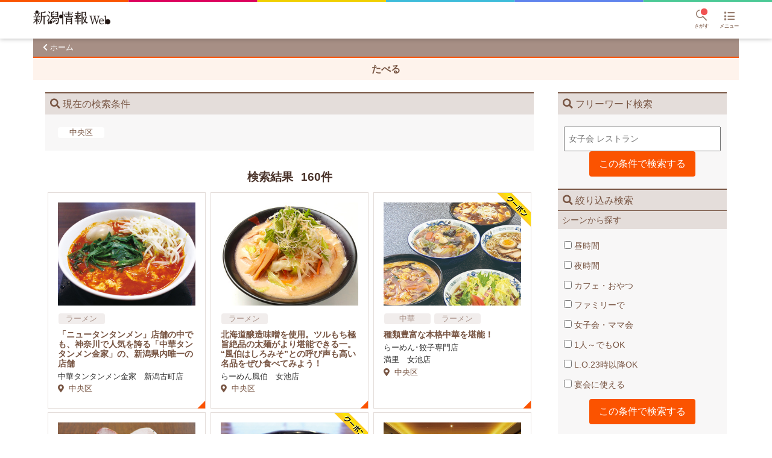

--- FILE ---
content_type: text/html; charset=utf-8
request_url: https://colorfulcompany.jp/niigata/venues?area%5B%5D=76&topCategoryId=1
body_size: 7146
content:
<!DOCTYPE html>
<html>
  <head>
    <title>中央区 | たべる | 新潟情報Web</title>
<meta name="description" content="中央区の新潟の飲食店を紹介。">
<meta name="keywords" content="新潟, 新潟情報web, 新潟情報">
<meta property="og:type" content="website">
<meta property="og:title" content="中央区 | たべる | 新潟情報Web">
<meta property="og:site_name" content="新潟情報Web">
<meta property="og:description" content="中央区の新潟の飲食店を紹介。">
<meta property="og:url" content="https://colorfulcompany.jp/niigata/venues?area%5B%5D=76&amp;topCategoryId=1">
<meta property="og:locale" content="ja_JP">
<meta property="og:image" content="https://s3-ap-northeast-1.amazonaws.com/assets.colorfulcompany.jp/b20d3ed0c4f21121747d53a49830f22de5888964">
<meta name="viewport" content="width=device-width, initial-scale=1">
    <meta name="csrf-param" content="authenticity_token" />
<meta name="csrf-token" content="4ygutMKbBtriefhUifR7QaqqBtbDbgidOPnOy5hWuuB5tdO2TJtaIl0uXqLERfWJ3YpJqAbqTv8kN4L9VRRAQQ==" />
    
    <!-- Google Tag Manager -->
<script>(function(w,d,s,l,i){w[l]=w[l]||[];w[l].push({'gtm.start':
new Date().getTime(),event:'gtm.js'});var f=d.getElementsByTagName(s)[0],
j=d.createElement(s),dl=l!='dataLayer'?'&l='+l:'';j.async=true;j.src=
'https://www.googletagmanager.com/gtm.js?id='+i+dl+ '&gtm_auth=6OtPCaDKD4n2xh83d2M0tQ&gtm_preview=env-1&gtm_cookies_win=x';f.parentNode.insertBefore(j,f);
})(window,document,'script','dataLayer','GTM-T9M3JZC');</script>
<!-- End Google Tag Manager -->


    <script src="https://d3projzy7yt96k.cloudfront.net/packs/javascripts/chunk-vendors.3e4ac06f22ff32d70cd9.js" defer="defer"></script>
<script src="https://d3projzy7yt96k.cloudfront.net/packs/javascripts/application.b76a9ab1dab87e53c6dc.js" defer="defer"></script>
    <link rel="stylesheet" media="screen" href="https://d3projzy7yt96k.cloudfront.net/packs/stylesheets/chunk-vendors.3e4ac06f22ff32d70cd9.css" />
<link rel="stylesheet" media="screen" href="https://d3projzy7yt96k.cloudfront.net/packs/stylesheets/application.b76a9ab1dab87e53c6dc.css" />
    <link rel="shortcut icon" type="image/x-icon" href="https://d3projzy7yt96k.cloudfront.net/favicon.ico" />
    <link rel="apple-touch-icon" href="/apple-touch-icon.png">
    <link rel="apple-touch-icon-precomposed" href="/apple-touch-icon-precomposed.png">
  </head>

  <body class="">
    <!-- Google Tag Manager (noscript) -->
<noscript><iframe src="https://www.googletagmanager.com/ns.html?id=GTM-T9M3JZC&gtm_auth=6OtPCaDKD4n2xh83d2M0tQ&gtm_preview=env-1&gtm_cookies_win=x"
height="0" width="0" style="display:none;visibility:hidden"></iframe></noscript>
<!-- End Google Tag Manager (noscript) -->

    <header class="l-header">
  <div class="p-header">
    <div class="p-header__decoration">
      <svg class="c-colorful-bar" viewBox="0 0 6 1" preserveAspectRatio="none">
  <path d="M 0 0 h 1 z"/>
  <path d="M 1 0 h 1 z" />
  <path d="M 2 0 h 1 z" />
  <path d="M 3 0 h 1 z" />
  <path d="M 4 0 h 1 z" />
  <path d="M 5 0 h 1 z" />
</svg>

    </div>
    <div class="p-header__inner">
      <h1 class="p-header__logo">
        <a href="/niigata">
          <img class="p-header__logo-image" alt="新潟情報Web" src="https://s3-ap-northeast-1.amazonaws.com/assets.colorfulcompany.jp/3f3ba259f1815d6f99baabd1bd5be3b883f73264" />
</a>      </h1>
      <div class="p-header__right-menus">
        <div class="p-header__menu-button" style="margin-right: 1em">
          <div id="venue-suggestion-search" data-site="niigata"></div>
        </div>
        <div class="p-header__menu-button" data-draw-target="p-drawer-menu">
          <div class="p-header__menu-button-icon">
            <i class="fas fa-list"></i>
          </div>
          <span class="p-header__menu-button-label">メニュー</span>
        </div>
      </div>
    </div>
  </div>
</header>

<div class="p-drawer-menu p-drawer-menu--close">
  <div class="p-drawer-menu__close-button" data-draw-target="p-drawer-menu">
    <i class="fas fa-times"></i>
  </div>

  <h3 class="p-drawer-menu__head">お店を探す</h3>
  <ul class="c-tableview">
      <li class="c-tableview__item c-tableview__item--2-col c-tableview__item--after-icon">
        <a class="c-font-icon c-font-icon--top-category-1 c-before-icon c-tableview__target" href="/niigata/venues?topCategoryId=1">たべる</a>
      </li>
      <li class="c-tableview__item c-tableview__item--2-col c-tableview__item--after-icon">
        <a class="c-font-icon c-font-icon--top-category-3 c-before-icon c-tableview__target" href="/niigata/venues?topCategoryId=3">きれい</a>
      </li>
      <li class="c-tableview__item c-tableview__item--2-col c-tableview__item--after-icon">
        <a class="c-font-icon c-font-icon--top-category-6 c-before-icon c-tableview__target" href="/niigata/venues?topCategoryId=6">くらす</a>
      </li>
      <li class="c-tableview__item c-tableview__item--2-col c-tableview__item--after-icon">
        <a class="c-font-icon c-font-icon--top-category-4 c-before-icon c-tableview__target" href="/niigata/venues?topCategoryId=4">あそぶ</a>
      </li>
      <li class="c-tableview__item c-tableview__item--2-col c-tableview__item--after-icon">
        <a class="c-font-icon c-font-icon--top-category-2 c-before-icon c-tableview__target" href="/niigata/venues?topCategoryId=2">まなぶ</a>
      </li>
      <li class="c-tableview__item c-tableview__item--2-col c-tableview__item--after-icon">
        <a class="c-font-icon c-font-icon--top-category-5 c-before-icon c-tableview__target" href="/niigata/venues?topCategoryId=5">かう</a>
      </li>
  </ul>

  <h3 class="p-drawer-menu__head">暮らしを彩る生活情報</h3>
  <ul class="c-tableview">
      <li class="c-tableview__item c-tableview__item--2-col c-tableview__item--before-icon">
        <a class="c-tableview__target" href="/niigata/coupon-list">
          <p class="c-tableview__target-title">
            お得なクーポン
          </p>
          <p class="c-tableview__target-description">
            有効期間内のクーポン一覧をチェック！
          </p>
</a>      </li>
      <li class="c-tableview__item c-tableview__item--2-col c-tableview__item--before-icon">
        <a class="c-tableview__target" href="/niigata/feature">
          <p class="c-tableview__target-title">
            特集
          </p>
          <p class="c-tableview__target-description">
            毎週更新！特集をピックアップ。
          </p>
</a>      </li>
      <li class="c-tableview__item c-tableview__item--2-col c-tableview__item--before-icon">
        <a class="c-tableview__target" href="/niigata/events">
          <p class="c-tableview__target-title">
            イベント情報
          </p>
          <p class="c-tableview__target-description">
            これから開催されるイベント情報。
          </p>
</a>      </li>
      <li class="c-tableview__item c-tableview__item--2-col c-tableview__item--before-icon">
        <a class="c-tableview__target" href="/niigata/magazine">
          <p class="c-tableview__target-title">
            媒体紹介
          </p>
          <p class="c-tableview__target-description">
            カラフルカンパニーの発行媒体一覧。
          </p>
</a>      </li>
    <li class="c-tableview__item c-tableview__item--before-icon">
      <a class="c-tableview__target" href="/niigata/entry">新潟情報　応募受付</a>
    </li>
  </ul>

  <h3 class="p-drawer-menu__head">お問い合わせ</h3>
  <ul class="c-tableview">
      <li class="c-tableview__item c-tableview__item--before-icon">
        <a class="c-tableview__target" target="_blank" href="https://lp.colorfulcompany.co.jp/niigatajoho/?utm_campaign=menu&utm_medium=referral&utm_source=NJweb">新潟情報への掲載のお問い合わせ</a>

      </li>
  </ul>

  <h3 class="p-drawer-menu__head">その他</h3>
  <ul class="c-tableview">
    <li class="c-tableview__item c-tableview__item--before-icon">
      <a class="c-tableview__target" href="https://www.colorfulcompany.co.jp/" target="_blank">
        運営会社
      </a>
    </li>
    <li class="c-tableview__item c-tableview__item--before-icon">
      <a class="c-tableview__target" href="https://www.colorfulcompany.co.jp/userdata/" target="_blank">
        外部送信ポリシー
      </a>
    </li>
  </ul>
</div>


    <main class="main">
      

<div class="c-head-backlink">
  <a class="c-head-backlink__text c-font-icon c-font-icon--chevron-left c-before-icon" href="/niigata">ホーム</a>
</div>


<h2 class="
  c-section-title--with-background
  u-bg-top-category-1--sub
  u-border-top
  u-border-width-2
  u-border-color-top-category-1
">
  たべる
</h2>

<div class="c-foldable-navigation">
    <div
  class="
    c-foldable-navigation__drawer
    c-font-icon
    c-font-icon--search
    c-before-icon
  "
  data-draw-target="c-foldable-navigation__navigation"
>
  <span>お店を検索する</span>
  <div class="
    c-foldable-navigation__drawer-chevron
    c-font-icon
    c-font-icon--chevron-down
  "></div>
</div>

<div class="c-foldable-navigation__navigation c-foldable-navigation__navigation--close">
  <div id="coordinate_venue_widget">
    <h3 class="
      c-search-form__section-head
      c-font-icon
      c-font-icon--search
      c-before-icon
    ">現在地から探す</h3>

    <div class="c-search-form__field">
      <button name="button" type="submit" class="
          c-button
          c-font-icon
          c-font-icon--map-marker-alt
          c-before-icon
          c-search-form__submit
          u-c-white
          u-bg-top-category-1
          u-my-4
        " id="coordinate_venue_button" data-site-roman="niigata" data-top-category-id="1">現在地から「たべる」のお店を検索</button>
    </div>
  </div>

  <div class="c-search-form">
  <form action="/niigata/venues" accept-charset="UTF-8" method="get">
    <input type="hidden" name="topCategoryId" id="topCategoryId" value="1" autocomplete="off" />
    <h3 class="
      c-search-form__section-head
      c-font-icon
      c-font-icon--search
      c-before-icon
    ">フリーワード検索</h3>

    <div class="c-search-form__field">
      <input type="search" name="searchKey" id="searchKey" placeholder="女子会 レストラン" />
      <input type="submit" value="この条件で検索する" class="
          c-button
          c-search-form__submit
          u-bg-top-category-1
          u-c-white
          u-mt-4
        " data-disable-with="この条件で検索する" />
    </div>

    <h3 class="
      c-search-form__section-head
      c-font-icon
      c-font-icon--search
      c-before-icon
    ">絞り込み検索</h3>

    <h4 class="c-search-form__option-head">シーンから探す</h4>
<div class="c-search-form__field">
  <ul class="c-search-form__options">
    <li>
      <label>
        <input type="checkbox" name="tag[]" id="tag_" value="1" multiple="multiple" />
        昼時間
      </label>
    </li>
    <li>
      <label>
        <input type="checkbox" name="tag[]" id="tag_" value="2" multiple="multiple" />
        夜時間
      </label>
    </li>
    <li>
      <label>
        <input type="checkbox" name="tag[]" id="tag_" value="3" multiple="multiple" />
        カフェ・おやつ
      </label>
    </li>
    <li>
      <label>
        <input type="checkbox" name="tag[]" id="tag_" value="4" multiple="multiple" />
        ファミリーで
      </label>
    </li>
    <li>
      <label>
        <input type="checkbox" name="tag[]" id="tag_" value="5" multiple="multiple" />
        女子会・ママ会
      </label>
    </li>
    <li>
      <label>
        <input type="checkbox" name="tag[]" id="tag_" value="6" multiple="multiple" />
        1人～でもOK
      </label>
    </li>
    <li>
      <label>
        <input type="checkbox" name="tag[]" id="tag_" value="7" multiple="multiple" />
        L.O.23時以降OK
      </label>
    </li>
    <li>
      <label>
        <input type="checkbox" name="tag[]" id="tag_" value="8" multiple="multiple" />
        宴会に使える
      </label>
    </li>
  </ul>

  <input type="submit" value="この条件で検索する" class="
      c-button
      c-search-form__submit
      u-bg-top-category-1
      u-c-white
    " data-disable-with="この条件で検索する" />
</div>


    <h4 class="c-search-form__option-head">エリアから探す</h4>
<div class="c-search-form__field">
  <ul class="c-search-form__options">
    <li>
      <label>
        <input type="checkbox" name="area[]" id="area_" value="76" multiple="multiple" checked="checked" />
        中央区
      </label>
    </li>
    <li>
      <label>
        <input type="checkbox" name="area[]" id="area_" value="77" multiple="multiple" />
        西区
      </label>
    </li>
    <li>
      <label>
        <input type="checkbox" name="area[]" id="area_" value="78" multiple="multiple" />
        東区
      </label>
    </li>
    <li>
      <label>
        <input type="checkbox" name="area[]" id="area_" value="79" multiple="multiple" />
        北区
      </label>
    </li>
    <li>
      <label>
        <input type="checkbox" name="area[]" id="area_" value="80" multiple="multiple" />
        南区
      </label>
    </li>
    <li>
      <label>
        <input type="checkbox" name="area[]" id="area_" value="81" multiple="multiple" />
        江南区
      </label>
    </li>
    <li>
      <label>
        <input type="checkbox" name="area[]" id="area_" value="82" multiple="multiple" />
        西蒲区
      </label>
    </li>
    <li>
      <label>
        <input type="checkbox" name="area[]" id="area_" value="85" multiple="multiple" />
        秋葉区
      </label>
    </li>
    <li>
      <label>
        <input type="checkbox" name="area[]" id="area_" value="83" multiple="multiple" />
        新潟市外
      </label>
    </li>
    <li>
      <label>
        <input type="checkbox" name="area[]" id="area_" value="87" multiple="multiple" />
        その他
      </label>
    </li>
  </ul>

  <input type="submit" value="この条件で検索する" class="
      c-button
      c-search-form__submit
      u-bg-top-category-1
      u-c-white
    " data-disable-with="この条件で検索する" />
</div>


    <h4 class="c-search-form__option-head">ジャンルから探す</h4>
<div class="c-search-form__field">
  <ul class="c-search-form__options">
    <li>
      <label>
        <input type="checkbox" name="category[]" id="category_" value="11" multiple="multiple" />
        居酒屋
      </label>
    </li>
    <li>
      <label>
        <input type="checkbox" name="category[]" id="category_" value="12" multiple="multiple" />
        和食・寿司（すし）
      </label>
    </li>
    <li>
      <label>
        <input type="checkbox" name="category[]" id="category_" value="13" multiple="multiple" />
        お好み焼き・串
      </label>
    </li>
    <li>
      <label>
        <input type="checkbox" name="category[]" id="category_" value="14" multiple="multiple" />
        焼肉・ホルモン・鉄板焼き
      </label>
    </li>
    <li>
      <label>
        <input type="checkbox" name="category[]" id="category_" value="15" multiple="multiple" />
        イタリアン・フレンチ・ビストロ
      </label>
    </li>
    <li>
      <label>
        <input type="checkbox" name="category[]" id="category_" value="16" multiple="multiple" />
        バイキング（ビュッフェ）
      </label>
    </li>
    <li>
      <label>
        <input type="checkbox" name="category[]" id="category_" value="17" multiple="multiple" />
        カレー
      </label>
    </li>
    <li>
      <label>
        <input type="checkbox" name="category[]" id="category_" value="18" multiple="multiple" />
        中華
      </label>
    </li>
    <li>
      <label>
        <input type="checkbox" name="category[]" id="category_" value="19" multiple="multiple" />
        洋食・西洋料理
      </label>
    </li>
    <li>
      <label>
        <input type="checkbox" name="category[]" id="category_" value="20" multiple="multiple" />
        鍋
      </label>
    </li>
    <li>
      <label>
        <input type="checkbox" name="category[]" id="category_" value="179" multiple="multiple" />
        アジア・エスニック料理
      </label>
    </li>
    <li>
      <label>
        <input type="checkbox" name="category[]" id="category_" value="23" multiple="multiple" />
        バー・バル・ダイニングバー
      </label>
    </li>
    <li>
      <label>
        <input type="checkbox" name="category[]" id="category_" value="22" multiple="multiple" />
        ラーメン
      </label>
    </li>
    <li>
      <label>
        <input type="checkbox" name="category[]" id="category_" value="24" multiple="multiple" />
        カフェ・スイーツ
      </label>
    </li>
    <li>
      <label>
        <input type="checkbox" name="category[]" id="category_" value="25" multiple="multiple" />
        ファミレス・ファーストフード
      </label>
    </li>
    <li>
      <label>
        <input type="checkbox" name="category[]" id="category_" value="185" multiple="multiple" />
        飲食店
      </label>
    </li>
    <li>
      <label>
        <input type="checkbox" name="category[]" id="category_" value="186" multiple="multiple" />
        ブライダル
      </label>
    </li>
    <li>
      <label>
        <input type="checkbox" name="category[]" id="category_" value="187" multiple="multiple" />
        2次会の飲食店
      </label>
    </li>
    <li>
      <label>
        <input type="checkbox" name="category[]" id="category_" value="188" multiple="multiple" />
        ホテル内飲食
      </label>
    </li>
    <li>
      <label>
        <input type="checkbox" name="category[]" id="category_" value="189" multiple="multiple" />
        スイーツ、パン屋
      </label>
    </li>
    <li>
      <label>
        <input type="checkbox" name="category[]" id="category_" value="190" multiple="multiple" />
        移動販売の飲食店
      </label>
    </li>
    <li>
      <label>
        <input type="checkbox" name="category[]" id="category_" value="191" multiple="multiple" />
        屋台
      </label>
    </li>
    <li>
      <label>
        <input type="checkbox" name="category[]" id="category_" value="192" multiple="multiple" />
        娯楽施設内飲食
      </label>
    </li>
    <li>
      <label>
        <input type="checkbox" name="category[]" id="category_" value="193" multiple="multiple" />
        スナック
      </label>
    </li>
    <li>
      <label>
        <input type="checkbox" name="category[]" id="category_" value="194" multiple="multiple" />
        ラウンジ
      </label>
    </li>
    <li>
      <label>
        <input type="checkbox" name="category[]" id="category_" value="195" multiple="multiple" />
        ガールズバー
      </label>
    </li>
    <li>
      <label>
        <input type="checkbox" name="category[]" id="category_" value="196" multiple="multiple" />
        メンズクラブ
      </label>
    </li>
    <li>
      <label>
        <input type="checkbox" name="category[]" id="category_" value="208" multiple="multiple" />
        その他
      </label>
    </li>
  </ul>

  <input type="submit" value="この条件で検索する" class="
      c-button
      c-search-form__submit
      u-bg-top-category-1
      u-c-white
    " data-disable-with="この条件で検索する" />
</div>

</form>  </div>
</div>


  <div class="c-foldable-navigation__main">
      <div class="u-mb-6">
        <div class="c-search-condition">
  <h3 class="
    c-search-form__section-head
    c-font-icon
    c-font-icon--search
    c-before-icon
  ">現在の検索条件</h3>

  <ul class="c-search-condition__list">
    <li class="c-tag-label">中央区</li>
  </ul>
</div>

      </div>

    <h3 class="c-section-title">
      検索結果
      <span class="u-display-inline-block u-ml-2">
        160件
      </span>
    </h3>

      <div class="c-collection">
          <div class="c-collection__item u-w-1/2 md:u-w-1/3">
            <div class="
  p-venue
  p-venue--category-1
  c-corner-mark
  
">
  <a class="p-venue__target" href="/niigata/venues/28967">
    
  <img srcset="https://d3projzy7yt96k.cloudfront.net/rails/active_storage/representations/proxy/eyJfcmFpbHMiOnsibWVzc2FnZSI6IkJBaHBBMXd4QVE9PSIsImV4cCI6bnVsbCwicHVyIjoiYmxvYl9pZCJ9fQ==--754540415f62680ca2ffd099f034164a01b0f3d1/eyJfcmFpbHMiOnsibWVzc2FnZSI6IkJBaDdCem9MWm05eWJXRjBTU0lJYW5CbkJqb0dSVlE2RTNKbGMybDZaVjkwYjE5bWFXeHNXd2RwQWxnQ2FRTENBUT09IiwiZXhwIjpudWxsLCJwdXIiOiJ2YXJpYXRpb24ifX0=--d1c337cb0973938d7da4b800a9b28beb8a16c052/%E4%B8%AD%E8%8F%AF%E3%82%BF%E3%83%B3%E3%82%BF%E3%83%B3%E3%83%A1%E3%83%B3%E9%87%91%E5%AE%B6_%E3%81%BF%E3%81%9D%E3%82%BF%E3%83%B3%E3%82%BF%E3%83%B3%E3%83%A1%E3%83%B3%E3%83%88%E3%83%83%E3%83%92%E3%82%9A%E3%83%B3%E3%82%AF%E3%82%99%E4%BB%98%E3%81%8D.jpg 600w, https://d3projzy7yt96k.cloudfront.net/rails/active_storage/representations/proxy/eyJfcmFpbHMiOnsibWVzc2FnZSI6IkJBaHBBMXd4QVE9PSIsImV4cCI6bnVsbCwicHVyIjoiYmxvYl9pZCJ9fQ==--754540415f62680ca2ffd099f034164a01b0f3d1/eyJfcmFpbHMiOnsibWVzc2FnZSI6IkJBaDdCem9MWm05eWJXRjBTU0lJYW5CbkJqb0dSVlE2RTNKbGMybDZaVjkwYjE5bWFXeHNXd2RwQWl3QmFRSGgiLCJleHAiOm51bGwsInB1ciI6InZhcmlhdGlvbiJ9fQ==--2cd054db82ab1f784f8eed87ca3f065949107ccd/%E4%B8%AD%E8%8F%AF%E3%82%BF%E3%83%B3%E3%82%BF%E3%83%B3%E3%83%A1%E3%83%B3%E9%87%91%E5%AE%B6_%E3%81%BF%E3%81%9D%E3%82%BF%E3%83%B3%E3%82%BF%E3%83%B3%E3%83%A1%E3%83%B3%E3%83%88%E3%83%83%E3%83%92%E3%82%9A%E3%83%B3%E3%82%AF%E3%82%99%E4%BB%98%E3%81%8D.jpg 300w" sizes="(min-width: 1170px) 228px, (min-width: 768px) calc((100vw - 360px) / 3 - 32px), calc(50vw - 32px)" class="p-venue__thumbnail" src="https://d3projzy7yt96k.cloudfront.net/rails/active_storage/representations/proxy/eyJfcmFpbHMiOnsibWVzc2FnZSI6IkJBaHBBMXd4QVE9PSIsImV4cCI6bnVsbCwicHVyIjoiYmxvYl9pZCJ9fQ==--754540415f62680ca2ffd099f034164a01b0f3d1/eyJfcmFpbHMiOnsibWVzc2FnZSI6IkJBaDdCem9MWm05eWJXRjBTU0lJYW5CbkJqb0dSVlE2RTNKbGMybDZaVjkwYjE5bWFXeHNXd2RwQWxnQ2FRTENBUT09IiwiZXhwIjpudWxsLCJwdXIiOiJ2YXJpYXRpb24ifX0=--d1c337cb0973938d7da4b800a9b28beb8a16c052/%E4%B8%AD%E8%8F%AF%E3%82%BF%E3%83%B3%E3%82%BF%E3%83%B3%E3%83%A1%E3%83%B3%E9%87%91%E5%AE%B6_%E3%81%BF%E3%81%9D%E3%82%BF%E3%83%B3%E3%82%BF%E3%83%B3%E3%83%A1%E3%83%B3%E3%83%88%E3%83%83%E3%83%92%E3%82%9A%E3%83%B3%E3%82%AF%E3%82%99%E4%BB%98%E3%81%8D.jpg" />



    <p class="p-venue__genre-list">
      
        <span class="p-venue__genre c-tag-label--brown">ラーメン</span>
      
    </p>

    <h4 class="p-venue__promoword">
      「ニュータンタンメン」店舗の中でも、神奈川で人気を誇る「中華タンタンメン金家」の、新潟県内唯一の店舗
    </h4>

    <p class="p-venue__prefix">
      
    </p>

    <p class="p-venue__name">
      中華タンタンメン金家　新潟古町店
    </p>

    <p class="p-venue__addr c-font-icon c-before-icon c-font-icon--map-marker-alt">
      中央区
    </p>
  </a>
</div>

          </div>
          <div class="c-collection__item u-w-1/2 md:u-w-1/3">
            <div class="
  p-venue
  p-venue--category-1
  c-corner-mark
  
">
  <a class="p-venue__target" href="/niigata/venues/12540">
    
  <img srcset="https://d3projzy7yt96k.cloudfront.net/rails/active_storage/representations/proxy/eyJfcmFpbHMiOnsibWVzc2FnZSI6IkJBaHBBZ3RpIiwiZXhwIjpudWxsLCJwdXIiOiJibG9iX2lkIn19--043467460388d52c2a091ce780345a25fc6d7495/eyJfcmFpbHMiOnsibWVzc2FnZSI6IkJBaDdCem9MWm05eWJXRjBTU0lJYW5CbkJqb0dSVlE2RTNKbGMybDZaVjkwYjE5bWFXeHNXd2RwQWxnQ2FRTENBUT09IiwiZXhwIjpudWxsLCJwdXIiOiJ2YXJpYXRpb24ifX0=--d1c337cb0973938d7da4b800a9b28beb8a16c052/2210_%E3%81%97%E3%82%8D%E3%81%BF%E3%81%9D%E9%87%8E%E8%8F%9C_%E3%81%B5%E3%81%A4%E3%81%86%20(1).jpg 600w, https://d3projzy7yt96k.cloudfront.net/rails/active_storage/representations/proxy/eyJfcmFpbHMiOnsibWVzc2FnZSI6IkJBaHBBZ3RpIiwiZXhwIjpudWxsLCJwdXIiOiJibG9iX2lkIn19--043467460388d52c2a091ce780345a25fc6d7495/eyJfcmFpbHMiOnsibWVzc2FnZSI6IkJBaDdCem9MWm05eWJXRjBTU0lJYW5CbkJqb0dSVlE2RTNKbGMybDZaVjkwYjE5bWFXeHNXd2RwQWl3QmFRSGgiLCJleHAiOm51bGwsInB1ciI6InZhcmlhdGlvbiJ9fQ==--2cd054db82ab1f784f8eed87ca3f065949107ccd/2210_%E3%81%97%E3%82%8D%E3%81%BF%E3%81%9D%E9%87%8E%E8%8F%9C_%E3%81%B5%E3%81%A4%E3%81%86%20(1).jpg 300w" sizes="(min-width: 1170px) 228px, (min-width: 768px) calc((100vw - 360px) / 3 - 32px), calc(50vw - 32px)" class="p-venue__thumbnail" src="https://d3projzy7yt96k.cloudfront.net/rails/active_storage/representations/proxy/eyJfcmFpbHMiOnsibWVzc2FnZSI6IkJBaHBBZ3RpIiwiZXhwIjpudWxsLCJwdXIiOiJibG9iX2lkIn19--043467460388d52c2a091ce780345a25fc6d7495/eyJfcmFpbHMiOnsibWVzc2FnZSI6IkJBaDdCem9MWm05eWJXRjBTU0lJYW5CbkJqb0dSVlE2RTNKbGMybDZaVjkwYjE5bWFXeHNXd2RwQWxnQ2FRTENBUT09IiwiZXhwIjpudWxsLCJwdXIiOiJ2YXJpYXRpb24ifX0=--d1c337cb0973938d7da4b800a9b28beb8a16c052/2210_%E3%81%97%E3%82%8D%E3%81%BF%E3%81%9D%E9%87%8E%E8%8F%9C_%E3%81%B5%E3%81%A4%E3%81%86%20(1).jpg" />



    <p class="p-venue__genre-list">
      
        <span class="p-venue__genre c-tag-label--brown">ラーメン</span>
      
    </p>

    <h4 class="p-venue__promoword">
      北海道醸造味噌を使用。ツルもち極旨絶品の太麺がより堪能できる一。
“風伯はしろみそ”との呼び声も高い名品をぜひ食べてみよう！
    </h4>

    <p class="p-venue__prefix">
      
    </p>

    <p class="p-venue__name">
      らーめん風伯　女池店
    </p>

    <p class="p-venue__addr c-font-icon c-before-icon c-font-icon--map-marker-alt">
      中央区
    </p>
  </a>
</div>

          </div>
          <div class="c-collection__item u-w-1/2 md:u-w-1/3">
            <div class="
  p-venue
  p-venue--category-1
  c-corner-mark
  p-venue--has-coupon
">
  <a class="p-venue__target" href="/niigata/venues/12334">
    
  <img srcset="https://d3projzy7yt96k.cloudfront.net/rails/active_storage/representations/proxy/eyJfcmFpbHMiOnsibWVzc2FnZSI6IkJBaHBBdDUvIiwiZXhwIjpudWxsLCJwdXIiOiJibG9iX2lkIn19--f59b8b61c824db9046dd385cf9c77f6f5d6e980a/eyJfcmFpbHMiOnsibWVzc2FnZSI6IkJBaDdCem9MWm05eWJXRjBTU0lJYW5CbkJqb0dSVlE2RTNKbGMybDZaVjkwYjE5bWFXeHNXd2RwQWxnQ2FRTENBUT09IiwiZXhwIjpudWxsLCJwdXIiOiJ2YXJpYXRpb24ifX0=--d1c337cb0973938d7da4b800a9b28beb8a16c052/%E6%BA%80%E9%87%8C_500%E5%86%865%E5%93%81.jpg 600w, https://d3projzy7yt96k.cloudfront.net/rails/active_storage/representations/proxy/eyJfcmFpbHMiOnsibWVzc2FnZSI6IkJBaHBBdDUvIiwiZXhwIjpudWxsLCJwdXIiOiJibG9iX2lkIn19--f59b8b61c824db9046dd385cf9c77f6f5d6e980a/eyJfcmFpbHMiOnsibWVzc2FnZSI6IkJBaDdCem9MWm05eWJXRjBTU0lJYW5CbkJqb0dSVlE2RTNKbGMybDZaVjkwYjE5bWFXeHNXd2RwQWl3QmFRSGgiLCJleHAiOm51bGwsInB1ciI6InZhcmlhdGlvbiJ9fQ==--2cd054db82ab1f784f8eed87ca3f065949107ccd/%E6%BA%80%E9%87%8C_500%E5%86%865%E5%93%81.jpg 300w" sizes="(min-width: 1170px) 228px, (min-width: 768px) calc((100vw - 360px) / 3 - 32px), calc(50vw - 32px)" class="p-venue__thumbnail" src="https://d3projzy7yt96k.cloudfront.net/rails/active_storage/representations/proxy/eyJfcmFpbHMiOnsibWVzc2FnZSI6IkJBaHBBdDUvIiwiZXhwIjpudWxsLCJwdXIiOiJibG9iX2lkIn19--f59b8b61c824db9046dd385cf9c77f6f5d6e980a/eyJfcmFpbHMiOnsibWVzc2FnZSI6IkJBaDdCem9MWm05eWJXRjBTU0lJYW5CbkJqb0dSVlE2RTNKbGMybDZaVjkwYjE5bWFXeHNXd2RwQWxnQ2FRTENBUT09IiwiZXhwIjpudWxsLCJwdXIiOiJ2YXJpYXRpb24ifX0=--d1c337cb0973938d7da4b800a9b28beb8a16c052/%E6%BA%80%E9%87%8C_500%E5%86%865%E5%93%81.jpg" />



    <p class="p-venue__genre-list">
      
        <span class="p-venue__genre c-tag-label--brown">中華</span>
      
        <span class="p-venue__genre c-tag-label--brown">ラーメン</span>
      
    </p>

    <h4 class="p-venue__promoword">
      種類豊富な本格中華を堪能！
    </h4>

    <p class="p-venue__prefix">
      らーめん･餃子専門店
    </p>

    <p class="p-venue__name">
      満里　女池店
    </p>

    <p class="p-venue__addr c-font-icon c-before-icon c-font-icon--map-marker-alt">
      中央区
    </p>
  </a>
</div>

          </div>
          <div class="c-collection__item u-w-1/2 md:u-w-1/3">
            <div class="
  p-venue
  p-venue--category-1
  c-corner-mark
  
">
  <a class="p-venue__target" href="/niigata/venues/11105">
    
  <img srcset="https://d3projzy7yt96k.cloudfront.net/rails/active_storage/representations/proxy/eyJfcmFpbHMiOnsibWVzc2FnZSI6IkJBaHBBbVgvIiwiZXhwIjpudWxsLCJwdXIiOiJibG9iX2lkIn19--c4c32283d92e38694de9c3eaff2f46f2dbba78c0/eyJfcmFpbHMiOnsibWVzc2FnZSI6IkJBaDdCem9MWm05eWJXRjBTU0lJYW5CbkJqb0dSVlE2RTNKbGMybDZaVjkwYjE5bWFXeHNXd2RwQWxnQ2FRTENBUT09IiwiZXhwIjpudWxsLCJwdXIiOiJ2YXJpYXRpb24ifX0=--d1c337cb0973938d7da4b800a9b28beb8a16c052/%E7%9C%9F%E7%8E%84_%E6%A5%B5%E3%81%BF%E7%85%AE%E5%B9%B2%E3%81%97.jpg 600w, https://d3projzy7yt96k.cloudfront.net/rails/active_storage/representations/proxy/eyJfcmFpbHMiOnsibWVzc2FnZSI6IkJBaHBBbVgvIiwiZXhwIjpudWxsLCJwdXIiOiJibG9iX2lkIn19--c4c32283d92e38694de9c3eaff2f46f2dbba78c0/eyJfcmFpbHMiOnsibWVzc2FnZSI6IkJBaDdCem9MWm05eWJXRjBTU0lJYW5CbkJqb0dSVlE2RTNKbGMybDZaVjkwYjE5bWFXeHNXd2RwQWl3QmFRSGgiLCJleHAiOm51bGwsInB1ciI6InZhcmlhdGlvbiJ9fQ==--2cd054db82ab1f784f8eed87ca3f065949107ccd/%E7%9C%9F%E7%8E%84_%E6%A5%B5%E3%81%BF%E7%85%AE%E5%B9%B2%E3%81%97.jpg 300w" sizes="(min-width: 1170px) 228px, (min-width: 768px) calc((100vw - 360px) / 3 - 32px), calc(50vw - 32px)" class="p-venue__thumbnail" src="https://d3projzy7yt96k.cloudfront.net/rails/active_storage/representations/proxy/eyJfcmFpbHMiOnsibWVzc2FnZSI6IkJBaHBBbVgvIiwiZXhwIjpudWxsLCJwdXIiOiJibG9iX2lkIn19--c4c32283d92e38694de9c3eaff2f46f2dbba78c0/eyJfcmFpbHMiOnsibWVzc2FnZSI6IkJBaDdCem9MWm05eWJXRjBTU0lJYW5CbkJqb0dSVlE2RTNKbGMybDZaVjkwYjE5bWFXeHNXd2RwQWxnQ2FRTENBUT09IiwiZXhwIjpudWxsLCJwdXIiOiJ2YXJpYXRpb24ifX0=--d1c337cb0973938d7da4b800a9b28beb8a16c052/%E7%9C%9F%E7%8E%84_%E6%A5%B5%E3%81%BF%E7%85%AE%E5%B9%B2%E3%81%97.jpg" />



    <p class="p-venue__genre-list">
      
        <span class="p-venue__genre c-tag-label--brown">ラーメン</span>
      
    </p>

    <h4 class="p-venue__promoword">
      1番人気の「煮干しらぁ麺」はじめ、麺類を多彩に取り揃え
    </h4>

    <p class="p-venue__prefix">
      
    </p>

    <p class="p-venue__name">
      麺や真玄
    </p>

    <p class="p-venue__addr c-font-icon c-before-icon c-font-icon--map-marker-alt">
      中央区
    </p>
  </a>
</div>

          </div>
          <div class="c-collection__item u-w-1/2 md:u-w-1/3">
            <div class="
  p-venue
  p-venue--category-1
  c-corner-mark
  p-venue--has-coupon
">
  <a class="p-venue__target" href="/niigata/venues/15033">
    
  <img srcset="https://d3projzy7yt96k.cloudfront.net/rails/active_storage/representations/proxy/eyJfcmFpbHMiOnsibWVzc2FnZSI6IkJBaHBBOFlyQVE9PSIsImV4cCI6bnVsbCwicHVyIjoiYmxvYl9pZCJ9fQ==--a3e20b01dfb4a34c05b9988a024f73e6e0a3acb4/eyJfcmFpbHMiOnsibWVzc2FnZSI6IkJBaDdCem9MWm05eWJXRjBTU0lJYW5CbkJqb0dSVlE2RTNKbGMybDZaVjkwYjE5bWFXeHNXd2RwQWxnQ2FRTENBUT09IiwiZXhwIjpudWxsLCJwdXIiOiJ2YXJpYXRpb24ifX0=--d1c337cb0973938d7da4b800a9b28beb8a16c052/%E3%81%8B%E3%81%AA%E3%81%BF%E5%B1%8B_%E5%9B%9B%E5%B7%9D%E6%8B%85%E3%80%85%E9%BA%BA%E5%91%B3%E5%99%8C%2017.27.01.jpg 600w, https://d3projzy7yt96k.cloudfront.net/rails/active_storage/representations/proxy/eyJfcmFpbHMiOnsibWVzc2FnZSI6IkJBaHBBOFlyQVE9PSIsImV4cCI6bnVsbCwicHVyIjoiYmxvYl9pZCJ9fQ==--a3e20b01dfb4a34c05b9988a024f73e6e0a3acb4/eyJfcmFpbHMiOnsibWVzc2FnZSI6IkJBaDdCem9MWm05eWJXRjBTU0lJYW5CbkJqb0dSVlE2RTNKbGMybDZaVjkwYjE5bWFXeHNXd2RwQWl3QmFRSGgiLCJleHAiOm51bGwsInB1ciI6InZhcmlhdGlvbiJ9fQ==--2cd054db82ab1f784f8eed87ca3f065949107ccd/%E3%81%8B%E3%81%AA%E3%81%BF%E5%B1%8B_%E5%9B%9B%E5%B7%9D%E6%8B%85%E3%80%85%E9%BA%BA%E5%91%B3%E5%99%8C%2017.27.01.jpg 300w" sizes="(min-width: 1170px) 228px, (min-width: 768px) calc((100vw - 360px) / 3 - 32px), calc(50vw - 32px)" class="p-venue__thumbnail" src="https://d3projzy7yt96k.cloudfront.net/rails/active_storage/representations/proxy/eyJfcmFpbHMiOnsibWVzc2FnZSI6IkJBaHBBOFlyQVE9PSIsImV4cCI6bnVsbCwicHVyIjoiYmxvYl9pZCJ9fQ==--a3e20b01dfb4a34c05b9988a024f73e6e0a3acb4/eyJfcmFpbHMiOnsibWVzc2FnZSI6IkJBaDdCem9MWm05eWJXRjBTU0lJYW5CbkJqb0dSVlE2RTNKbGMybDZaVjkwYjE5bWFXeHNXd2RwQWxnQ2FRTENBUT09IiwiZXhwIjpudWxsLCJwdXIiOiJ2YXJpYXRpb24ifX0=--d1c337cb0973938d7da4b800a9b28beb8a16c052/%E3%81%8B%E3%81%AA%E3%81%BF%E5%B1%8B_%E5%9B%9B%E5%B7%9D%E6%8B%85%E3%80%85%E9%BA%BA%E5%91%B3%E5%99%8C%2017.27.01.jpg" />



    <p class="p-venue__genre-list">
      
        <span class="p-venue__genre c-tag-label--brown">中華</span>
      
        <span class="p-venue__genre c-tag-label--brown">ラーメン</span>
      
    </p>

    <h4 class="p-venue__promoword">
      「四川担々麺」、「四川麻婆担々麺」など本格的な味が気軽に楽しめる！
    </h4>

    <p class="p-venue__prefix">
      中華
    </p>

    <p class="p-venue__name">
      かなみ屋　女池上山店
    </p>

    <p class="p-venue__addr c-font-icon c-before-icon c-font-icon--map-marker-alt">
      中央区
    </p>
  </a>
</div>

          </div>
          <div class="c-collection__item u-w-1/2 md:u-w-1/3">
            <div class="
  p-venue
  p-venue--category-1
  c-corner-mark
  
">
  <a class="p-venue__target" href="/niigata/venues/28799">
    
  <img srcset="https://d3projzy7yt96k.cloudfront.net/rails/active_storage/representations/proxy/eyJfcmFpbHMiOnsibWVzc2FnZSI6IkJBaHBBMVF2QVE9PSIsImV4cCI6bnVsbCwicHVyIjoiYmxvYl9pZCJ9fQ==--b5f31816da4105b16834f507a3274aae1c728857/eyJfcmFpbHMiOnsibWVzc2FnZSI6IkJBaDdCem9MWm05eWJXRjBTU0lJYW5CbkJqb0dSVlE2RTNKbGMybDZaVjkwYjE5bWFXeHNXd2RwQWxnQ2FRTENBUT09IiwiZXhwIjpudWxsLCJwdXIiOiJ2YXJpYXRpb24ifX0=--d1c337cb0973938d7da4b800a9b28beb8a16c052/%E3%83%86%E3%82%99%E3%82%BB%E3%83%BC%E3%83%AB%E3%82%B5%E3%83%AD%E3%83%B3%E3%82%A8%E3%83%86_%E5%86%85%E8%A6%B3.jpg 600w, https://d3projzy7yt96k.cloudfront.net/rails/active_storage/representations/proxy/eyJfcmFpbHMiOnsibWVzc2FnZSI6IkJBaHBBMVF2QVE9PSIsImV4cCI6bnVsbCwicHVyIjoiYmxvYl9pZCJ9fQ==--b5f31816da4105b16834f507a3274aae1c728857/eyJfcmFpbHMiOnsibWVzc2FnZSI6IkJBaDdCem9MWm05eWJXRjBTU0lJYW5CbkJqb0dSVlE2RTNKbGMybDZaVjkwYjE5bWFXeHNXd2RwQWl3QmFRSGgiLCJleHAiOm51bGwsInB1ciI6InZhcmlhdGlvbiJ9fQ==--2cd054db82ab1f784f8eed87ca3f065949107ccd/%E3%83%86%E3%82%99%E3%82%BB%E3%83%BC%E3%83%AB%E3%82%B5%E3%83%AD%E3%83%B3%E3%82%A8%E3%83%86_%E5%86%85%E8%A6%B3.jpg 300w" sizes="(min-width: 1170px) 228px, (min-width: 768px) calc((100vw - 360px) / 3 - 32px), calc(50vw - 32px)" class="p-venue__thumbnail" src="https://d3projzy7yt96k.cloudfront.net/rails/active_storage/representations/proxy/eyJfcmFpbHMiOnsibWVzc2FnZSI6IkJBaHBBMVF2QVE9PSIsImV4cCI6bnVsbCwicHVyIjoiYmxvYl9pZCJ9fQ==--b5f31816da4105b16834f507a3274aae1c728857/eyJfcmFpbHMiOnsibWVzc2FnZSI6IkJBaDdCem9MWm05eWJXRjBTU0lJYW5CbkJqb0dSVlE2RTNKbGMybDZaVjkwYjE5bWFXeHNXd2RwQWxnQ2FRTENBUT09IiwiZXhwIjpudWxsLCJwdXIiOiJ2YXJpYXRpb24ifX0=--d1c337cb0973938d7da4b800a9b28beb8a16c052/%E3%83%86%E3%82%99%E3%82%BB%E3%83%BC%E3%83%AB%E3%82%B5%E3%83%AD%E3%83%B3%E3%82%A8%E3%83%86_%E5%86%85%E8%A6%B3.jpg" />



    <p class="p-venue__genre-list">
      
        <span class="p-venue__genre c-tag-label--brown">カフェ・スイーツ</span>
      
    </p>

    <h4 class="p-venue__promoword">
      「食べる宝石」という美学。完全予約制の皿盛りデザート店
    </h4>

    <p class="p-venue__prefix">
      
    </p>

    <p class="p-venue__name">
      デセールサロン　エテ
    </p>

    <p class="p-venue__addr c-font-icon c-before-icon c-font-icon--map-marker-alt">
      中央区
    </p>
  </a>
</div>

          </div>
          <div class="c-collection__item u-w-1/2 md:u-w-1/3">
            <div class="
  p-venue
  p-venue--category-1
  c-corner-mark
  
">
  <a class="p-venue__target" href="/niigata/venues/28594">
    
  <img srcset="https://d3projzy7yt96k.cloudfront.net/rails/active_storage/representations/proxy/eyJfcmFpbHMiOnsibWVzc2FnZSI6IkJBaHBBMHdzQVE9PSIsImV4cCI6bnVsbCwicHVyIjoiYmxvYl9pZCJ9fQ==--18158b05e3b10209936ba3652a5925966c84191c/eyJfcmFpbHMiOnsibWVzc2FnZSI6IkJBaDdCem9MWm05eWJXRjBTU0lJYW5CbkJqb0dSVlE2RTNKbGMybDZaVjkwYjE5bWFXeHNXd2RwQWxnQ2FRTENBUT09IiwiZXhwIjpudWxsLCJwdXIiOiJ2YXJpYXRpb24ifX0=--d1c337cb0973938d7da4b800a9b28beb8a16c052/Lu%20Rou_%E6%96%99%E7%90%86.jpg 600w, https://d3projzy7yt96k.cloudfront.net/rails/active_storage/representations/proxy/eyJfcmFpbHMiOnsibWVzc2FnZSI6IkJBaHBBMHdzQVE9PSIsImV4cCI6bnVsbCwicHVyIjoiYmxvYl9pZCJ9fQ==--18158b05e3b10209936ba3652a5925966c84191c/eyJfcmFpbHMiOnsibWVzc2FnZSI6IkJBaDdCem9MWm05eWJXRjBTU0lJYW5CbkJqb0dSVlE2RTNKbGMybDZaVjkwYjE5bWFXeHNXd2RwQWl3QmFRSGgiLCJleHAiOm51bGwsInB1ciI6InZhcmlhdGlvbiJ9fQ==--2cd054db82ab1f784f8eed87ca3f065949107ccd/Lu%20Rou_%E6%96%99%E7%90%86.jpg 300w" sizes="(min-width: 1170px) 228px, (min-width: 768px) calc((100vw - 360px) / 3 - 32px), calc(50vw - 32px)" class="p-venue__thumbnail" src="https://d3projzy7yt96k.cloudfront.net/rails/active_storage/representations/proxy/eyJfcmFpbHMiOnsibWVzc2FnZSI6IkJBaHBBMHdzQVE9PSIsImV4cCI6bnVsbCwicHVyIjoiYmxvYl9pZCJ9fQ==--18158b05e3b10209936ba3652a5925966c84191c/eyJfcmFpbHMiOnsibWVzc2FnZSI6IkJBaDdCem9MWm05eWJXRjBTU0lJYW5CbkJqb0dSVlE2RTNKbGMybDZaVjkwYjE5bWFXeHNXd2RwQWxnQ2FRTENBUT09IiwiZXhwIjpudWxsLCJwdXIiOiJ2YXJpYXRpb24ifX0=--d1c337cb0973938d7da4b800a9b28beb8a16c052/Lu%20Rou_%E6%96%99%E7%90%86.jpg" />



    <p class="p-venue__genre-list">
      
        <span class="p-venue__genre c-tag-label--brown">中華</span>
      
        <span class="p-venue__genre c-tag-label--brown">アジア・エスニック料理</span>
      
    </p>

    <h4 class="p-venue__promoword">
      春日町の小さな台湾料理店♪ 台湾の心と味をモダンな空間で
    </h4>

    <p class="p-venue__prefix">
      
    </p>

    <p class="p-venue__name">
      Lu Rou TAIWAN DINING
    </p>

    <p class="p-venue__addr c-font-icon c-before-icon c-font-icon--map-marker-alt">
      中央区
    </p>
  </a>
</div>

          </div>
          <div class="c-collection__item u-w-1/2 md:u-w-1/3">
            <div class="
  p-venue
  p-venue--category-1
  c-corner-mark
  
">
  <a class="p-venue__target" href="/niigata/venues/28305">
    
  <img srcset="https://d3projzy7yt96k.cloudfront.net/rails/active_storage/representations/proxy/eyJfcmFpbHMiOnsibWVzc2FnZSI6IkJBaHBBOGtsQVE9PSIsImV4cCI6bnVsbCwicHVyIjoiYmxvYl9pZCJ9fQ==--f66edc38d1123c1e5745489ff97cc2d99fa8cfdf/eyJfcmFpbHMiOnsibWVzc2FnZSI6IkJBaDdCem9MWm05eWJXRjBTU0lJYW5CbkJqb0dSVlE2RTNKbGMybDZaVjkwYjE5bWFXeHNXd2RwQWxnQ2FRTENBUT09IiwiZXhwIjpudWxsLCJwdXIiOiJ2YXJpYXRpb24ifX0=--d1c337cb0973938d7da4b800a9b28beb8a16c052/%E5%9B%9B%E5%AD%A3%E5%BD%A9%E5%92%8C%E9%A3%9F%E5%A8%83_%E5%92%8C%E9%A3%9F%E8%86%B3.jpg 600w, https://d3projzy7yt96k.cloudfront.net/rails/active_storage/representations/proxy/eyJfcmFpbHMiOnsibWVzc2FnZSI6IkJBaHBBOGtsQVE9PSIsImV4cCI6bnVsbCwicHVyIjoiYmxvYl9pZCJ9fQ==--f66edc38d1123c1e5745489ff97cc2d99fa8cfdf/eyJfcmFpbHMiOnsibWVzc2FnZSI6IkJBaDdCem9MWm05eWJXRjBTU0lJYW5CbkJqb0dSVlE2RTNKbGMybDZaVjkwYjE5bWFXeHNXd2RwQWl3QmFRSGgiLCJleHAiOm51bGwsInB1ciI6InZhcmlhdGlvbiJ9fQ==--2cd054db82ab1f784f8eed87ca3f065949107ccd/%E5%9B%9B%E5%AD%A3%E5%BD%A9%E5%92%8C%E9%A3%9F%E5%A8%83_%E5%92%8C%E9%A3%9F%E8%86%B3.jpg 300w" sizes="(min-width: 1170px) 228px, (min-width: 768px) calc((100vw - 360px) / 3 - 32px), calc(50vw - 32px)" class="p-venue__thumbnail" src="https://d3projzy7yt96k.cloudfront.net/rails/active_storage/representations/proxy/eyJfcmFpbHMiOnsibWVzc2FnZSI6IkJBaHBBOGtsQVE9PSIsImV4cCI6bnVsbCwicHVyIjoiYmxvYl9pZCJ9fQ==--f66edc38d1123c1e5745489ff97cc2d99fa8cfdf/eyJfcmFpbHMiOnsibWVzc2FnZSI6IkJBaDdCem9MWm05eWJXRjBTU0lJYW5CbkJqb0dSVlE2RTNKbGMybDZaVjkwYjE5bWFXeHNXd2RwQWxnQ2FRTENBUT09IiwiZXhwIjpudWxsLCJwdXIiOiJ2YXJpYXRpb24ifX0=--d1c337cb0973938d7da4b800a9b28beb8a16c052/%E5%9B%9B%E5%AD%A3%E5%BD%A9%E5%92%8C%E9%A3%9F%E5%A8%83_%E5%92%8C%E9%A3%9F%E8%86%B3.jpg" />



    <p class="p-venue__genre-list">
      
        <span class="p-venue__genre c-tag-label--brown">和食・寿司（すし）</span>
      
    </p>

    <h4 class="p-venue__promoword">
      和食歴20年以上、数々の料理コンクールで受賞歴のある店主が作る和食をお手頃価格で楽しめる
    </h4>

    <p class="p-venue__prefix">
      四季彩和食
    </p>

    <p class="p-venue__name">
      娃
    </p>

    <p class="p-venue__addr c-font-icon c-before-icon c-font-icon--map-marker-alt">
      中央区
    </p>
  </a>
</div>

          </div>
          <div class="c-collection__item u-w-1/2 md:u-w-1/3">
            <div class="
  p-venue
  p-venue--category-1
  c-corner-mark
  
">
  <a class="p-venue__target" href="/niigata/venues/27743">
    
  <img srcset="https://d3projzy7yt96k.cloudfront.net/rails/active_storage/representations/proxy/eyJfcmFpbHMiOnsibWVzc2FnZSI6IkJBaHBBL3dlQVE9PSIsImV4cCI6bnVsbCwicHVyIjoiYmxvYl9pZCJ9fQ==--fe7d1b348fc3d52920b966edd6985e0a8369bc96/eyJfcmFpbHMiOnsibWVzc2FnZSI6IkJBaDdCem9MWm05eWJXRjBTU0lJYW5CbkJqb0dSVlE2RTNKbGMybDZaVjkwYjE5bWFXeHNXd2RwQWxnQ2FRTENBUT09IiwiZXhwIjpudWxsLCJwdXIiOiJ2YXJpYXRpb24ifX0=--d1c337cb0973938d7da4b800a9b28beb8a16c052/%E3%81%B2%E3%82%99%E3%81%84%E3%81%A8%E3%82%99%E3%82%8D_%E3%82%B9%E3%83%8F%E3%82%9A%E3%83%8B%E3%83%83%E3%82%B7%E3%83%A5%E3%82%BB%E3%83%83%E3%83%88.jpg 600w, https://d3projzy7yt96k.cloudfront.net/rails/active_storage/representations/proxy/eyJfcmFpbHMiOnsibWVzc2FnZSI6IkJBaHBBL3dlQVE9PSIsImV4cCI6bnVsbCwicHVyIjoiYmxvYl9pZCJ9fQ==--fe7d1b348fc3d52920b966edd6985e0a8369bc96/eyJfcmFpbHMiOnsibWVzc2FnZSI6IkJBaDdCem9MWm05eWJXRjBTU0lJYW5CbkJqb0dSVlE2RTNKbGMybDZaVjkwYjE5bWFXeHNXd2RwQWl3QmFRSGgiLCJleHAiOm51bGwsInB1ciI6InZhcmlhdGlvbiJ9fQ==--2cd054db82ab1f784f8eed87ca3f065949107ccd/%E3%81%B2%E3%82%99%E3%81%84%E3%81%A8%E3%82%99%E3%82%8D_%E3%82%B9%E3%83%8F%E3%82%9A%E3%83%8B%E3%83%83%E3%82%B7%E3%83%A5%E3%82%BB%E3%83%83%E3%83%88.jpg 300w" sizes="(min-width: 1170px) 228px, (min-width: 768px) calc((100vw - 360px) / 3 - 32px), calc(50vw - 32px)" class="p-venue__thumbnail" src="https://d3projzy7yt96k.cloudfront.net/rails/active_storage/representations/proxy/eyJfcmFpbHMiOnsibWVzc2FnZSI6IkJBaHBBL3dlQVE9PSIsImV4cCI6bnVsbCwicHVyIjoiYmxvYl9pZCJ9fQ==--fe7d1b348fc3d52920b966edd6985e0a8369bc96/eyJfcmFpbHMiOnsibWVzc2FnZSI6IkJBaDdCem9MWm05eWJXRjBTU0lJYW5CbkJqb0dSVlE2RTNKbGMybDZaVjkwYjE5bWFXeHNXd2RwQWxnQ2FRTENBUT09IiwiZXhwIjpudWxsLCJwdXIiOiJ2YXJpYXRpb24ifX0=--d1c337cb0973938d7da4b800a9b28beb8a16c052/%E3%81%B2%E3%82%99%E3%81%84%E3%81%A8%E3%82%99%E3%82%8D_%E3%82%B9%E3%83%8F%E3%82%9A%E3%83%8B%E3%83%83%E3%82%B7%E3%83%A5%E3%82%BB%E3%83%83%E3%83%88.jpg" />



    <p class="p-venue__genre-list">
      
        <span class="p-venue__genre c-tag-label--brown">洋食・西洋料理</span>
      
    </p>

    <h4 class="p-venue__promoword">
      本場スペインで受賞歴のあるパエリアをぜひ
    </h4>

    <p class="p-venue__prefix">
      
    </p>

    <p class="p-venue__name">
      VIDRIO　～銀座びいどろ～
    </p>

    <p class="p-venue__addr c-font-icon c-before-icon c-font-icon--map-marker-alt">
      中央区
    </p>
  </a>
</div>

          </div>
          <div class="c-collection__item u-w-1/2 md:u-w-1/3">
            <div class="
  p-venue
  p-venue--category-1
  c-corner-mark
  
">
  <a class="p-venue__target" href="/niigata/venues/28578">
    
  <img srcset="https://d3projzy7yt96k.cloudfront.net/rails/active_storage/representations/proxy/eyJfcmFpbHMiOnsibWVzc2FnZSI6IkJBaHBBMVFyQVE9PSIsImV4cCI6bnVsbCwicHVyIjoiYmxvYl9pZCJ9fQ==--5ffde24bfd12eec47d7d0f550235f3fb5a9c27ab/eyJfcmFpbHMiOnsibWVzc2FnZSI6IkJBaDdCem9MWm05eWJXRjBTU0lJYW5CbkJqb0dSVlE2RTNKbGMybDZaVjkwYjE5bWFXeHNXd2RwQWxnQ2FRTENBUT09IiwiZXhwIjpudWxsLCJwdXIiOiJ2YXJpYXRpb24ifX0=--d1c337cb0973938d7da4b800a9b28beb8a16c052/%E7%85%AE%E5%B9%B2%E3%81%97%E4%B8%AD%E8%8F%AF%20%E5%85%AB_%E3%82%BB%E3%83%83%E3%83%88.jpg 600w, https://d3projzy7yt96k.cloudfront.net/rails/active_storage/representations/proxy/eyJfcmFpbHMiOnsibWVzc2FnZSI6IkJBaHBBMVFyQVE9PSIsImV4cCI6bnVsbCwicHVyIjoiYmxvYl9pZCJ9fQ==--5ffde24bfd12eec47d7d0f550235f3fb5a9c27ab/eyJfcmFpbHMiOnsibWVzc2FnZSI6IkJBaDdCem9MWm05eWJXRjBTU0lJYW5CbkJqb0dSVlE2RTNKbGMybDZaVjkwYjE5bWFXeHNXd2RwQWl3QmFRSGgiLCJleHAiOm51bGwsInB1ciI6InZhcmlhdGlvbiJ9fQ==--2cd054db82ab1f784f8eed87ca3f065949107ccd/%E7%85%AE%E5%B9%B2%E3%81%97%E4%B8%AD%E8%8F%AF%20%E5%85%AB_%E3%82%BB%E3%83%83%E3%83%88.jpg 300w" sizes="(min-width: 1170px) 228px, (min-width: 768px) calc((100vw - 360px) / 3 - 32px), calc(50vw - 32px)" class="p-venue__thumbnail" src="https://d3projzy7yt96k.cloudfront.net/rails/active_storage/representations/proxy/eyJfcmFpbHMiOnsibWVzc2FnZSI6IkJBaHBBMVFyQVE9PSIsImV4cCI6bnVsbCwicHVyIjoiYmxvYl9pZCJ9fQ==--5ffde24bfd12eec47d7d0f550235f3fb5a9c27ab/eyJfcmFpbHMiOnsibWVzc2FnZSI6IkJBaDdCem9MWm05eWJXRjBTU0lJYW5CbkJqb0dSVlE2RTNKbGMybDZaVjkwYjE5bWFXeHNXd2RwQWxnQ2FRTENBUT09IiwiZXhwIjpudWxsLCJwdXIiOiJ2YXJpYXRpb24ifX0=--d1c337cb0973938d7da4b800a9b28beb8a16c052/%E7%85%AE%E5%B9%B2%E3%81%97%E4%B8%AD%E8%8F%AF%20%E5%85%AB_%E3%82%BB%E3%83%83%E3%83%88.jpg" />



    <p class="p-venue__genre-list">
      
        <span class="p-venue__genre c-tag-label--brown">ラーメン</span>
      
    </p>

    <h4 class="p-venue__promoword">
      年末年始も営業！ 煮干しの香りと旨味が凝縮された一杯
    </h4>

    <p class="p-venue__prefix">
      
    </p>

    <p class="p-venue__name">
      煮干し中華 八 　堀之内店
    </p>

    <p class="p-venue__addr c-font-icon c-before-icon c-font-icon--map-marker-alt">
      中央区
    </p>
  </a>
</div>

          </div>
          <div class="c-collection__item u-w-1/2 md:u-w-1/3">
            <div class="
  p-venue
  p-venue--category-1
  c-corner-mark
  p-venue--has-coupon
">
  <a class="p-venue__target" href="/niigata/venues/26621">
    
  <img srcset="https://d3projzy7yt96k.cloudfront.net/rails/active_storage/representations/proxy/eyJfcmFpbHMiOnsibWVzc2FnZSI6IkJBaHBBL2tQQVE9PSIsImV4cCI6bnVsbCwicHVyIjoiYmxvYl9pZCJ9fQ==--86d5ecb85e586089c4f3c4c3989f968e55b80c87/eyJfcmFpbHMiOnsibWVzc2FnZSI6IkJBaDdCem9MWm05eWJXRjBTU0lJYW5CbkJqb0dSVlE2RTNKbGMybDZaVjkwYjE5bWFXeHNXd2RwQWxnQ2FRTENBUT09IiwiZXhwIjpudWxsLCJwdXIiOiJ2YXJpYXRpb24ifX0=--d1c337cb0973938d7da4b800a9b28beb8a16c052/%E3%83%8B%E3%82%B1_%E3%83%A1%E3%82%A4%E3%83%B3%E5%80%99%E8%A3%9C.jpg 600w, https://d3projzy7yt96k.cloudfront.net/rails/active_storage/representations/proxy/eyJfcmFpbHMiOnsibWVzc2FnZSI6IkJBaHBBL2tQQVE9PSIsImV4cCI6bnVsbCwicHVyIjoiYmxvYl9pZCJ9fQ==--86d5ecb85e586089c4f3c4c3989f968e55b80c87/eyJfcmFpbHMiOnsibWVzc2FnZSI6IkJBaDdCem9MWm05eWJXRjBTU0lJYW5CbkJqb0dSVlE2RTNKbGMybDZaVjkwYjE5bWFXeHNXd2RwQWl3QmFRSGgiLCJleHAiOm51bGwsInB1ciI6InZhcmlhdGlvbiJ9fQ==--2cd054db82ab1f784f8eed87ca3f065949107ccd/%E3%83%8B%E3%82%B1_%E3%83%A1%E3%82%A4%E3%83%B3%E5%80%99%E8%A3%9C.jpg 300w" sizes="(min-width: 1170px) 228px, (min-width: 768px) calc((100vw - 360px) / 3 - 32px), calc(50vw - 32px)" class="p-venue__thumbnail" src="https://d3projzy7yt96k.cloudfront.net/rails/active_storage/representations/proxy/eyJfcmFpbHMiOnsibWVzc2FnZSI6IkJBaHBBL2tQQVE9PSIsImV4cCI6bnVsbCwicHVyIjoiYmxvYl9pZCJ9fQ==--86d5ecb85e586089c4f3c4c3989f968e55b80c87/eyJfcmFpbHMiOnsibWVzc2FnZSI6IkJBaDdCem9MWm05eWJXRjBTU0lJYW5CbkJqb0dSVlE2RTNKbGMybDZaVjkwYjE5bWFXeHNXd2RwQWxnQ2FRTENBUT09IiwiZXhwIjpudWxsLCJwdXIiOiJ2YXJpYXRpb24ifX0=--d1c337cb0973938d7da4b800a9b28beb8a16c052/%E3%83%8B%E3%82%B1_%E3%83%A1%E3%82%A4%E3%83%B3%E5%80%99%E8%A3%9C.jpg" />



    <p class="p-venue__genre-list">
      
        <span class="p-venue__genre c-tag-label--brown">洋食・西洋料理</span>
      
    </p>

    <h4 class="p-venue__promoword">
      パパ・ママは夏飲み！ 子どもはごちそう！ 家族みんなの「夏の夜ごはん」
    </h4>

    <p class="p-venue__prefix">
      遊食酒家
    </p>

    <p class="p-venue__name">
      ニケ
    </p>

    <p class="p-venue__addr c-font-icon c-before-icon c-font-icon--map-marker-alt">
      中央区
    </p>
  </a>
</div>

          </div>
          <div class="c-collection__item u-w-1/2 md:u-w-1/3">
            <div class="
  p-venue
  p-venue--category-1
  c-corner-mark
  
">
  <a class="p-venue__target" href="/niigata/venues/27117">
    
  <img srcset="https://d3projzy7yt96k.cloudfront.net/rails/active_storage/representations/proxy/eyJfcmFpbHMiOnsibWVzc2FnZSI6IkJBaHBBd1FZQVE9PSIsImV4cCI6bnVsbCwicHVyIjoiYmxvYl9pZCJ9fQ==--8dc597c798e45cead4daaf6c57ec53ab8383ec68/eyJfcmFpbHMiOnsibWVzc2FnZSI6IkJBaDdCem9MWm05eWJXRjBTU0lJYW5CbkJqb0dSVlE2RTNKbGMybDZaVjkwYjE5bWFXeHNXd2RwQWxnQ2FRTENBUT09IiwiZXhwIjpudWxsLCJwdXIiOiJ2YXJpYXRpb24ifX0=--d1c337cb0973938d7da4b800a9b28beb8a16c052/%E6%96%B0%E6%BD%9F%E6%B5%9C%E7%84%BC%E5%A4%AA%E9%83%8E_%E3%83%A1%E3%82%A4%E3%83%B3.jpg 600w, https://d3projzy7yt96k.cloudfront.net/rails/active_storage/representations/proxy/eyJfcmFpbHMiOnsibWVzc2FnZSI6IkJBaHBBd1FZQVE9PSIsImV4cCI6bnVsbCwicHVyIjoiYmxvYl9pZCJ9fQ==--8dc597c798e45cead4daaf6c57ec53ab8383ec68/eyJfcmFpbHMiOnsibWVzc2FnZSI6IkJBaDdCem9MWm05eWJXRjBTU0lJYW5CbkJqb0dSVlE2RTNKbGMybDZaVjkwYjE5bWFXeHNXd2RwQWl3QmFRSGgiLCJleHAiOm51bGwsInB1ciI6InZhcmlhdGlvbiJ9fQ==--2cd054db82ab1f784f8eed87ca3f065949107ccd/%E6%96%B0%E6%BD%9F%E6%B5%9C%E7%84%BC%E5%A4%AA%E9%83%8E_%E3%83%A1%E3%82%A4%E3%83%B3.jpg 300w" sizes="(min-width: 1170px) 228px, (min-width: 768px) calc((100vw - 360px) / 3 - 32px), calc(50vw - 32px)" class="p-venue__thumbnail" src="https://d3projzy7yt96k.cloudfront.net/rails/active_storage/representations/proxy/eyJfcmFpbHMiOnsibWVzc2FnZSI6IkJBaHBBd1FZQVE9PSIsImV4cCI6bnVsbCwicHVyIjoiYmxvYl9pZCJ9fQ==--8dc597c798e45cead4daaf6c57ec53ab8383ec68/eyJfcmFpbHMiOnsibWVzc2FnZSI6IkJBaDdCem9MWm05eWJXRjBTU0lJYW5CbkJqb0dSVlE2RTNKbGMybDZaVjkwYjE5bWFXeHNXd2RwQWxnQ2FRTENBUT09IiwiZXhwIjpudWxsLCJwdXIiOiJ2YXJpYXRpb24ifX0=--d1c337cb0973938d7da4b800a9b28beb8a16c052/%E6%96%B0%E6%BD%9F%E6%B5%9C%E7%84%BC%E5%A4%AA%E9%83%8E_%E3%83%A1%E3%82%A4%E3%83%B3.jpg" />



    <p class="p-venue__genre-list">
      
        <span class="p-venue__genre c-tag-label--brown">居酒屋</span>
      
        <span class="p-venue__genre c-tag-label--brown">和食・寿司（すし）</span>
      
    </p>

    <h4 class="p-venue__promoword">
      元鮮魚店の店主が目利きして仕入れた、旬魚や地魚を味わって！
    </h4>

    <p class="p-venue__prefix">
      
    </p>

    <p class="p-venue__name">
      新潟浜焼太郎
    </p>

    <p class="p-venue__addr c-font-icon c-before-icon c-font-icon--map-marker-alt">
      中央区
    </p>
  </a>
</div>

          </div>
      </div>

      <div class="u-mt-12">
          <div class="p-pagination">
    <nav class="p-pagination_navi" role="navigation" aria-label="pager">
      <a class="p-pagination__item c-font-icon c-font-icon--angle-double-left c-after-icon p-pagination__item--disabled" href="/niigata/venues?area%5B%5D=76&amp;topCategoryId=1"></a>


      
<a rel="prev" class="p-pagination__item c-font-icon c-font-icon--angle-left c-before-icon p-pagination__item--disabled " href="/niigata/venues?area%5B%5D=76&amp;topCategoryId=1">前へ</a>

      <a rel="next" class="p-pagination__item c-font-icon c-font-icon--angle-right c-after-icon " href="/niigata/venues?area%5B%5D=76&amp;page=2&amp;topCategoryId=1">次へ</a>

      <a class="p-pagination__item c-font-icon c-font-icon--angle-double-right c-after-icon " href="/niigata/venues?area%5B%5D=76&amp;page=14&amp;topCategoryId=1"></a>

    </nav>
    <p class="p-pagination__current-page">1/14ページ</p>
  </div>

      </div>
  </div>
</div>

    </main>
    <footer class="l-footer">
  <div class="p-footer">
    <p class="p-footer__copyright">
      <small>&copy; Colorful Company,Inc.</small>
    </p>
  </div>
</footer>

  </body>
</html>


--- FILE ---
content_type: text/css
request_url: https://d3projzy7yt96k.cloudfront.net/packs/stylesheets/application.b76a9ab1dab87e53c6dc.css
body_size: 26040
content:
/*!
 * Font Awesome Free 5.15.4 by @fontawesome - https://fontawesome.com
 * License - https://fontawesome.com/license/free (Icons: CC BY 4.0, Fonts: SIL OFL 1.1, Code: MIT License)
 */.fa,.fas,.far,.fal,.fad,.fab{-moz-osx-font-smoothing:grayscale;-webkit-font-smoothing:antialiased;display:inline-block;font-style:normal;font-variant:normal;text-rendering:auto;line-height:1}.fa-lg{font-size:1.3333333333em;line-height:.75em;vertical-align:-0.0667em}.fa-xs{font-size:.75em}.fa-sm{font-size:.875em}.fa-1x{font-size:1em}.fa-2x{font-size:2em}.fa-3x{font-size:3em}.fa-4x{font-size:4em}.fa-5x{font-size:5em}.fa-6x{font-size:6em}.fa-7x{font-size:7em}.fa-8x{font-size:8em}.fa-9x{font-size:9em}.fa-10x{font-size:10em}.fa-fw{text-align:center;width:1.25em}.fa-ul{list-style-type:none;margin-left:2.5em;padding-left:0}.fa-ul>li{position:relative}.fa-li{left:-2em;position:absolute;text-align:center;width:2em;line-height:inherit}.fa-border{border:solid .08em #eee;border-radius:.1em;padding:.2em .25em .15em}.fa-pull-left{float:left}.fa-pull-right{float:right}.fa.fa-pull-left,.fas.fa-pull-left,.far.fa-pull-left,.fal.fa-pull-left,.fab.fa-pull-left{margin-right:.3em}.fa.fa-pull-right,.fas.fa-pull-right,.far.fa-pull-right,.fal.fa-pull-right,.fab.fa-pull-right{margin-left:.3em}.fa-spin{animation:fa-spin 2s infinite linear}.fa-pulse{animation:fa-spin 1s infinite steps(8)}@keyframes fa-spin{0%{transform:rotate(0deg)}100%{transform:rotate(360deg)}}.fa-rotate-90{-ms-filter:"progid:DXImageTransform.Microsoft.BasicImage(rotation=1)";transform:rotate(90deg)}.fa-rotate-180{-ms-filter:"progid:DXImageTransform.Microsoft.BasicImage(rotation=2)";transform:rotate(180deg)}.fa-rotate-270{-ms-filter:"progid:DXImageTransform.Microsoft.BasicImage(rotation=3)";transform:rotate(270deg)}.fa-flip-horizontal{-ms-filter:"progid:DXImageTransform.Microsoft.BasicImage(rotation=0, mirror=1)";transform:scale(-1, 1)}.fa-flip-vertical{-ms-filter:"progid:DXImageTransform.Microsoft.BasicImage(rotation=2, mirror=1)";transform:scale(1, -1)}.fa-flip-both,.fa-flip-horizontal.fa-flip-vertical{-ms-filter:"progid:DXImageTransform.Microsoft.BasicImage(rotation=2, mirror=1)";transform:scale(-1, -1)}:root .fa-rotate-90,:root .fa-rotate-180,:root .fa-rotate-270,:root .fa-flip-horizontal,:root .fa-flip-vertical,:root .fa-flip-both{filter:none}.fa-stack{display:inline-block;height:2em;line-height:2em;position:relative;vertical-align:middle;width:2.5em}.fa-stack-1x,.fa-stack-2x{left:0;position:absolute;text-align:center;width:100%}.fa-stack-1x{line-height:inherit}.fa-stack-2x{font-size:2em}.fa-inverse{color:#fff}.fa-500px:before{content:"\F26E"}.fa-accessible-icon:before{content:"\F368"}.fa-accusoft:before{content:"\F369"}.fa-acquisitions-incorporated:before{content:"\F6AF"}.fa-ad:before{content:"\F641"}.fa-address-book:before{content:"\F2B9"}.fa-address-card:before{content:"\F2BB"}.fa-adjust:before{content:"\F042"}.fa-adn:before{content:"\F170"}.fa-adversal:before{content:"\F36A"}.fa-affiliatetheme:before{content:"\F36B"}.fa-air-freshener:before{content:"\F5D0"}.fa-airbnb:before{content:"\F834"}.fa-algolia:before{content:"\F36C"}.fa-align-center:before{content:"\F037"}.fa-align-justify:before{content:"\F039"}.fa-align-left:before{content:"\F036"}.fa-align-right:before{content:"\F038"}.fa-alipay:before{content:"\F642"}.fa-allergies:before{content:"\F461"}.fa-amazon:before{content:"\F270"}.fa-amazon-pay:before{content:"\F42C"}.fa-ambulance:before{content:"\F0F9"}.fa-american-sign-language-interpreting:before{content:"\F2A3"}.fa-amilia:before{content:"\F36D"}.fa-anchor:before{content:"\F13D"}.fa-android:before{content:"\F17B"}.fa-angellist:before{content:"\F209"}.fa-angle-double-down:before{content:"\F103"}.fa-angle-double-left:before{content:"\F100"}.fa-angle-double-right:before{content:"\F101"}.fa-angle-double-up:before{content:"\F102"}.fa-angle-down:before{content:"\F107"}.fa-angle-left:before{content:"\F104"}.fa-angle-right:before{content:"\F105"}.fa-angle-up:before{content:"\F106"}.fa-angry:before{content:"\F556"}.fa-angrycreative:before{content:"\F36E"}.fa-angular:before{content:"\F420"}.fa-ankh:before{content:"\F644"}.fa-app-store:before{content:"\F36F"}.fa-app-store-ios:before{content:"\F370"}.fa-apper:before{content:"\F371"}.fa-apple:before{content:"\F179"}.fa-apple-alt:before{content:"\F5D1"}.fa-apple-pay:before{content:"\F415"}.fa-archive:before{content:"\F187"}.fa-archway:before{content:"\F557"}.fa-arrow-alt-circle-down:before{content:"\F358"}.fa-arrow-alt-circle-left:before{content:"\F359"}.fa-arrow-alt-circle-right:before{content:"\F35A"}.fa-arrow-alt-circle-up:before{content:"\F35B"}.fa-arrow-circle-down:before{content:"\F0AB"}.fa-arrow-circle-left:before{content:"\F0A8"}.fa-arrow-circle-right:before{content:"\F0A9"}.fa-arrow-circle-up:before{content:"\F0AA"}.fa-arrow-down:before{content:"\F063"}.fa-arrow-left:before{content:"\F060"}.fa-arrow-right:before{content:"\F061"}.fa-arrow-up:before{content:"\F062"}.fa-arrows-alt:before{content:"\F0B2"}.fa-arrows-alt-h:before{content:"\F337"}.fa-arrows-alt-v:before{content:"\F338"}.fa-artstation:before{content:"\F77A"}.fa-assistive-listening-systems:before{content:"\F2A2"}.fa-asterisk:before{content:"\F069"}.fa-asymmetrik:before{content:"\F372"}.fa-at:before{content:"\F1FA"}.fa-atlas:before{content:"\F558"}.fa-atlassian:before{content:"\F77B"}.fa-atom:before{content:"\F5D2"}.fa-audible:before{content:"\F373"}.fa-audio-description:before{content:"\F29E"}.fa-autoprefixer:before{content:"\F41C"}.fa-avianex:before{content:"\F374"}.fa-aviato:before{content:"\F421"}.fa-award:before{content:"\F559"}.fa-aws:before{content:"\F375"}.fa-baby:before{content:"\F77C"}.fa-baby-carriage:before{content:"\F77D"}.fa-backspace:before{content:"\F55A"}.fa-backward:before{content:"\F04A"}.fa-bacon:before{content:"\F7E5"}.fa-bacteria:before{content:"\E059"}.fa-bacterium:before{content:"\E05A"}.fa-bahai:before{content:"\F666"}.fa-balance-scale:before{content:"\F24E"}.fa-balance-scale-left:before{content:"\F515"}.fa-balance-scale-right:before{content:"\F516"}.fa-ban:before{content:"\F05E"}.fa-band-aid:before{content:"\F462"}.fa-bandcamp:before{content:"\F2D5"}.fa-barcode:before{content:"\F02A"}.fa-bars:before{content:"\F0C9"}.fa-baseball-ball:before{content:"\F433"}.fa-basketball-ball:before{content:"\F434"}.fa-bath:before{content:"\F2CD"}.fa-battery-empty:before{content:"\F244"}.fa-battery-full:before{content:"\F240"}.fa-battery-half:before{content:"\F242"}.fa-battery-quarter:before{content:"\F243"}.fa-battery-three-quarters:before{content:"\F241"}.fa-battle-net:before{content:"\F835"}.fa-bed:before{content:"\F236"}.fa-beer:before{content:"\F0FC"}.fa-behance:before{content:"\F1B4"}.fa-behance-square:before{content:"\F1B5"}.fa-bell:before{content:"\F0F3"}.fa-bell-slash:before{content:"\F1F6"}.fa-bezier-curve:before{content:"\F55B"}.fa-bible:before{content:"\F647"}.fa-bicycle:before{content:"\F206"}.fa-biking:before{content:"\F84A"}.fa-bimobject:before{content:"\F378"}.fa-binoculars:before{content:"\F1E5"}.fa-biohazard:before{content:"\F780"}.fa-birthday-cake:before{content:"\F1FD"}.fa-bitbucket:before{content:"\F171"}.fa-bitcoin:before{content:"\F379"}.fa-bity:before{content:"\F37A"}.fa-black-tie:before{content:"\F27E"}.fa-blackberry:before{content:"\F37B"}.fa-blender:before{content:"\F517"}.fa-blender-phone:before{content:"\F6B6"}.fa-blind:before{content:"\F29D"}.fa-blog:before{content:"\F781"}.fa-blogger:before{content:"\F37C"}.fa-blogger-b:before{content:"\F37D"}.fa-bluetooth:before{content:"\F293"}.fa-bluetooth-b:before{content:"\F294"}.fa-bold:before{content:"\F032"}.fa-bolt:before{content:"\F0E7"}.fa-bomb:before{content:"\F1E2"}.fa-bone:before{content:"\F5D7"}.fa-bong:before{content:"\F55C"}.fa-book:before{content:"\F02D"}.fa-book-dead:before{content:"\F6B7"}.fa-book-medical:before{content:"\F7E6"}.fa-book-open:before{content:"\F518"}.fa-book-reader:before{content:"\F5DA"}.fa-bookmark:before{content:"\F02E"}.fa-bootstrap:before{content:"\F836"}.fa-border-all:before{content:"\F84C"}.fa-border-none:before{content:"\F850"}.fa-border-style:before{content:"\F853"}.fa-bowling-ball:before{content:"\F436"}.fa-box:before{content:"\F466"}.fa-box-open:before{content:"\F49E"}.fa-box-tissue:before{content:"\E05B"}.fa-boxes:before{content:"\F468"}.fa-braille:before{content:"\F2A1"}.fa-brain:before{content:"\F5DC"}.fa-bread-slice:before{content:"\F7EC"}.fa-briefcase:before{content:"\F0B1"}.fa-briefcase-medical:before{content:"\F469"}.fa-broadcast-tower:before{content:"\F519"}.fa-broom:before{content:"\F51A"}.fa-brush:before{content:"\F55D"}.fa-btc:before{content:"\F15A"}.fa-buffer:before{content:"\F837"}.fa-bug:before{content:"\F188"}.fa-building:before{content:"\F1AD"}.fa-bullhorn:before{content:"\F0A1"}.fa-bullseye:before{content:"\F140"}.fa-burn:before{content:"\F46A"}.fa-buromobelexperte:before{content:"\F37F"}.fa-bus:before{content:"\F207"}.fa-bus-alt:before{content:"\F55E"}.fa-business-time:before{content:"\F64A"}.fa-buy-n-large:before{content:"\F8A6"}.fa-buysellads:before{content:"\F20D"}.fa-calculator:before{content:"\F1EC"}.fa-calendar:before{content:"\F133"}.fa-calendar-alt:before{content:"\F073"}.fa-calendar-check:before{content:"\F274"}.fa-calendar-day:before{content:"\F783"}.fa-calendar-minus:before{content:"\F272"}.fa-calendar-plus:before{content:"\F271"}.fa-calendar-times:before{content:"\F273"}.fa-calendar-week:before{content:"\F784"}.fa-camera:before{content:"\F030"}.fa-camera-retro:before{content:"\F083"}.fa-campground:before{content:"\F6BB"}.fa-canadian-maple-leaf:before{content:"\F785"}.fa-candy-cane:before{content:"\F786"}.fa-cannabis:before{content:"\F55F"}.fa-capsules:before{content:"\F46B"}.fa-car:before{content:"\F1B9"}.fa-car-alt:before{content:"\F5DE"}.fa-car-battery:before{content:"\F5DF"}.fa-car-crash:before{content:"\F5E1"}.fa-car-side:before{content:"\F5E4"}.fa-caravan:before{content:"\F8FF"}.fa-caret-down:before{content:"\F0D7"}.fa-caret-left:before{content:"\F0D9"}.fa-caret-right:before{content:"\F0DA"}.fa-caret-square-down:before{content:"\F150"}.fa-caret-square-left:before{content:"\F191"}.fa-caret-square-right:before{content:"\F152"}.fa-caret-square-up:before{content:"\F151"}.fa-caret-up:before{content:"\F0D8"}.fa-carrot:before{content:"\F787"}.fa-cart-arrow-down:before{content:"\F218"}.fa-cart-plus:before{content:"\F217"}.fa-cash-register:before{content:"\F788"}.fa-cat:before{content:"\F6BE"}.fa-cc-amazon-pay:before{content:"\F42D"}.fa-cc-amex:before{content:"\F1F3"}.fa-cc-apple-pay:before{content:"\F416"}.fa-cc-diners-club:before{content:"\F24C"}.fa-cc-discover:before{content:"\F1F2"}.fa-cc-jcb:before{content:"\F24B"}.fa-cc-mastercard:before{content:"\F1F1"}.fa-cc-paypal:before{content:"\F1F4"}.fa-cc-stripe:before{content:"\F1F5"}.fa-cc-visa:before{content:"\F1F0"}.fa-centercode:before{content:"\F380"}.fa-centos:before{content:"\F789"}.fa-certificate:before{content:"\F0A3"}.fa-chair:before{content:"\F6C0"}.fa-chalkboard:before{content:"\F51B"}.fa-chalkboard-teacher:before{content:"\F51C"}.fa-charging-station:before{content:"\F5E7"}.fa-chart-area:before{content:"\F1FE"}.fa-chart-bar:before{content:"\F080"}.fa-chart-line:before{content:"\F201"}.fa-chart-pie:before{content:"\F200"}.fa-check:before{content:"\F00C"}.fa-check-circle:before{content:"\F058"}.fa-check-double:before{content:"\F560"}.fa-check-square:before{content:"\F14A"}.fa-cheese:before{content:"\F7EF"}.fa-chess:before{content:"\F439"}.fa-chess-bishop:before{content:"\F43A"}.fa-chess-board:before{content:"\F43C"}.fa-chess-king:before{content:"\F43F"}.fa-chess-knight:before{content:"\F441"}.fa-chess-pawn:before{content:"\F443"}.fa-chess-queen:before{content:"\F445"}.fa-chess-rook:before{content:"\F447"}.fa-chevron-circle-down:before{content:"\F13A"}.fa-chevron-circle-left:before{content:"\F137"}.fa-chevron-circle-right:before{content:"\F138"}.fa-chevron-circle-up:before{content:"\F139"}.fa-chevron-down:before{content:"\F078"}.fa-chevron-left:before{content:"\F053"}.fa-chevron-right:before{content:"\F054"}.fa-chevron-up:before{content:"\F077"}.fa-child:before{content:"\F1AE"}.fa-chrome:before{content:"\F268"}.fa-chromecast:before{content:"\F838"}.fa-church:before{content:"\F51D"}.fa-circle:before{content:"\F111"}.fa-circle-notch:before{content:"\F1CE"}.fa-city:before{content:"\F64F"}.fa-clinic-medical:before{content:"\F7F2"}.fa-clipboard:before{content:"\F328"}.fa-clipboard-check:before{content:"\F46C"}.fa-clipboard-list:before{content:"\F46D"}.fa-clock:before{content:"\F017"}.fa-clone:before{content:"\F24D"}.fa-closed-captioning:before{content:"\F20A"}.fa-cloud:before{content:"\F0C2"}.fa-cloud-download-alt:before{content:"\F381"}.fa-cloud-meatball:before{content:"\F73B"}.fa-cloud-moon:before{content:"\F6C3"}.fa-cloud-moon-rain:before{content:"\F73C"}.fa-cloud-rain:before{content:"\F73D"}.fa-cloud-showers-heavy:before{content:"\F740"}.fa-cloud-sun:before{content:"\F6C4"}.fa-cloud-sun-rain:before{content:"\F743"}.fa-cloud-upload-alt:before{content:"\F382"}.fa-cloudflare:before{content:"\E07D"}.fa-cloudscale:before{content:"\F383"}.fa-cloudsmith:before{content:"\F384"}.fa-cloudversify:before{content:"\F385"}.fa-cocktail:before{content:"\F561"}.fa-code:before{content:"\F121"}.fa-code-branch:before{content:"\F126"}.fa-codepen:before{content:"\F1CB"}.fa-codiepie:before{content:"\F284"}.fa-coffee:before{content:"\F0F4"}.fa-cog:before{content:"\F013"}.fa-cogs:before{content:"\F085"}.fa-coins:before{content:"\F51E"}.fa-columns:before{content:"\F0DB"}.fa-comment:before{content:"\F075"}.fa-comment-alt:before{content:"\F27A"}.fa-comment-dollar:before{content:"\F651"}.fa-comment-dots:before{content:"\F4AD"}.fa-comment-medical:before{content:"\F7F5"}.fa-comment-slash:before{content:"\F4B3"}.fa-comments:before{content:"\F086"}.fa-comments-dollar:before{content:"\F653"}.fa-compact-disc:before{content:"\F51F"}.fa-compass:before{content:"\F14E"}.fa-compress:before{content:"\F066"}.fa-compress-alt:before{content:"\F422"}.fa-compress-arrows-alt:before{content:"\F78C"}.fa-concierge-bell:before{content:"\F562"}.fa-confluence:before{content:"\F78D"}.fa-connectdevelop:before{content:"\F20E"}.fa-contao:before{content:"\F26D"}.fa-cookie:before{content:"\F563"}.fa-cookie-bite:before{content:"\F564"}.fa-copy:before{content:"\F0C5"}.fa-copyright:before{content:"\F1F9"}.fa-cotton-bureau:before{content:"\F89E"}.fa-couch:before{content:"\F4B8"}.fa-cpanel:before{content:"\F388"}.fa-creative-commons:before{content:"\F25E"}.fa-creative-commons-by:before{content:"\F4E7"}.fa-creative-commons-nc:before{content:"\F4E8"}.fa-creative-commons-nc-eu:before{content:"\F4E9"}.fa-creative-commons-nc-jp:before{content:"\F4EA"}.fa-creative-commons-nd:before{content:"\F4EB"}.fa-creative-commons-pd:before{content:"\F4EC"}.fa-creative-commons-pd-alt:before{content:"\F4ED"}.fa-creative-commons-remix:before{content:"\F4EE"}.fa-creative-commons-sa:before{content:"\F4EF"}.fa-creative-commons-sampling:before{content:"\F4F0"}.fa-creative-commons-sampling-plus:before{content:"\F4F1"}.fa-creative-commons-share:before{content:"\F4F2"}.fa-creative-commons-zero:before{content:"\F4F3"}.fa-credit-card:before{content:"\F09D"}.fa-critical-role:before{content:"\F6C9"}.fa-crop:before{content:"\F125"}.fa-crop-alt:before{content:"\F565"}.fa-cross:before{content:"\F654"}.fa-crosshairs:before{content:"\F05B"}.fa-crow:before{content:"\F520"}.fa-crown:before{content:"\F521"}.fa-crutch:before{content:"\F7F7"}.fa-css3:before{content:"\F13C"}.fa-css3-alt:before{content:"\F38B"}.fa-cube:before{content:"\F1B2"}.fa-cubes:before{content:"\F1B3"}.fa-cut:before{content:"\F0C4"}.fa-cuttlefish:before{content:"\F38C"}.fa-d-and-d:before{content:"\F38D"}.fa-d-and-d-beyond:before{content:"\F6CA"}.fa-dailymotion:before{content:"\E052"}.fa-dashcube:before{content:"\F210"}.fa-database:before{content:"\F1C0"}.fa-deaf:before{content:"\F2A4"}.fa-deezer:before{content:"\E077"}.fa-delicious:before{content:"\F1A5"}.fa-democrat:before{content:"\F747"}.fa-deploydog:before{content:"\F38E"}.fa-deskpro:before{content:"\F38F"}.fa-desktop:before{content:"\F108"}.fa-dev:before{content:"\F6CC"}.fa-deviantart:before{content:"\F1BD"}.fa-dharmachakra:before{content:"\F655"}.fa-dhl:before{content:"\F790"}.fa-diagnoses:before{content:"\F470"}.fa-diaspora:before{content:"\F791"}.fa-dice:before{content:"\F522"}.fa-dice-d20:before{content:"\F6CF"}.fa-dice-d6:before{content:"\F6D1"}.fa-dice-five:before{content:"\F523"}.fa-dice-four:before{content:"\F524"}.fa-dice-one:before{content:"\F525"}.fa-dice-six:before{content:"\F526"}.fa-dice-three:before{content:"\F527"}.fa-dice-two:before{content:"\F528"}.fa-digg:before{content:"\F1A6"}.fa-digital-ocean:before{content:"\F391"}.fa-digital-tachograph:before{content:"\F566"}.fa-directions:before{content:"\F5EB"}.fa-discord:before{content:"\F392"}.fa-discourse:before{content:"\F393"}.fa-disease:before{content:"\F7FA"}.fa-divide:before{content:"\F529"}.fa-dizzy:before{content:"\F567"}.fa-dna:before{content:"\F471"}.fa-dochub:before{content:"\F394"}.fa-docker:before{content:"\F395"}.fa-dog:before{content:"\F6D3"}.fa-dollar-sign:before{content:"\F155"}.fa-dolly:before{content:"\F472"}.fa-dolly-flatbed:before{content:"\F474"}.fa-donate:before{content:"\F4B9"}.fa-door-closed:before{content:"\F52A"}.fa-door-open:before{content:"\F52B"}.fa-dot-circle:before{content:"\F192"}.fa-dove:before{content:"\F4BA"}.fa-download:before{content:"\F019"}.fa-draft2digital:before{content:"\F396"}.fa-drafting-compass:before{content:"\F568"}.fa-dragon:before{content:"\F6D5"}.fa-draw-polygon:before{content:"\F5EE"}.fa-dribbble:before{content:"\F17D"}.fa-dribbble-square:before{content:"\F397"}.fa-dropbox:before{content:"\F16B"}.fa-drum:before{content:"\F569"}.fa-drum-steelpan:before{content:"\F56A"}.fa-drumstick-bite:before{content:"\F6D7"}.fa-drupal:before{content:"\F1A9"}.fa-dumbbell:before{content:"\F44B"}.fa-dumpster:before{content:"\F793"}.fa-dumpster-fire:before{content:"\F794"}.fa-dungeon:before{content:"\F6D9"}.fa-dyalog:before{content:"\F399"}.fa-earlybirds:before{content:"\F39A"}.fa-ebay:before{content:"\F4F4"}.fa-edge:before{content:"\F282"}.fa-edge-legacy:before{content:"\E078"}.fa-edit:before{content:"\F044"}.fa-egg:before{content:"\F7FB"}.fa-eject:before{content:"\F052"}.fa-elementor:before{content:"\F430"}.fa-ellipsis-h:before{content:"\F141"}.fa-ellipsis-v:before{content:"\F142"}.fa-ello:before{content:"\F5F1"}.fa-ember:before{content:"\F423"}.fa-empire:before{content:"\F1D1"}.fa-envelope:before{content:"\F0E0"}.fa-envelope-open:before{content:"\F2B6"}.fa-envelope-open-text:before{content:"\F658"}.fa-envelope-square:before{content:"\F199"}.fa-envira:before{content:"\F299"}.fa-equals:before{content:"\F52C"}.fa-eraser:before{content:"\F12D"}.fa-erlang:before{content:"\F39D"}.fa-ethereum:before{content:"\F42E"}.fa-ethernet:before{content:"\F796"}.fa-etsy:before{content:"\F2D7"}.fa-euro-sign:before{content:"\F153"}.fa-evernote:before{content:"\F839"}.fa-exchange-alt:before{content:"\F362"}.fa-exclamation:before{content:"\F12A"}.fa-exclamation-circle:before{content:"\F06A"}.fa-exclamation-triangle:before{content:"\F071"}.fa-expand:before{content:"\F065"}.fa-expand-alt:before{content:"\F424"}.fa-expand-arrows-alt:before{content:"\F31E"}.fa-expeditedssl:before{content:"\F23E"}.fa-external-link-alt:before{content:"\F35D"}.fa-external-link-square-alt:before{content:"\F360"}.fa-eye:before{content:"\F06E"}.fa-eye-dropper:before{content:"\F1FB"}.fa-eye-slash:before{content:"\F070"}.fa-facebook:before{content:"\F09A"}.fa-facebook-f:before{content:"\F39E"}.fa-facebook-messenger:before{content:"\F39F"}.fa-facebook-square:before{content:"\F082"}.fa-fan:before{content:"\F863"}.fa-fantasy-flight-games:before{content:"\F6DC"}.fa-fast-backward:before{content:"\F049"}.fa-fast-forward:before{content:"\F050"}.fa-faucet:before{content:"\E005"}.fa-fax:before{content:"\F1AC"}.fa-feather:before{content:"\F52D"}.fa-feather-alt:before{content:"\F56B"}.fa-fedex:before{content:"\F797"}.fa-fedora:before{content:"\F798"}.fa-female:before{content:"\F182"}.fa-fighter-jet:before{content:"\F0FB"}.fa-figma:before{content:"\F799"}.fa-file:before{content:"\F15B"}.fa-file-alt:before{content:"\F15C"}.fa-file-archive:before{content:"\F1C6"}.fa-file-audio:before{content:"\F1C7"}.fa-file-code:before{content:"\F1C9"}.fa-file-contract:before{content:"\F56C"}.fa-file-csv:before{content:"\F6DD"}.fa-file-download:before{content:"\F56D"}.fa-file-excel:before{content:"\F1C3"}.fa-file-export:before{content:"\F56E"}.fa-file-image:before{content:"\F1C5"}.fa-file-import:before{content:"\F56F"}.fa-file-invoice:before{content:"\F570"}.fa-file-invoice-dollar:before{content:"\F571"}.fa-file-medical:before{content:"\F477"}.fa-file-medical-alt:before{content:"\F478"}.fa-file-pdf:before{content:"\F1C1"}.fa-file-powerpoint:before{content:"\F1C4"}.fa-file-prescription:before{content:"\F572"}.fa-file-signature:before{content:"\F573"}.fa-file-upload:before{content:"\F574"}.fa-file-video:before{content:"\F1C8"}.fa-file-word:before{content:"\F1C2"}.fa-fill:before{content:"\F575"}.fa-fill-drip:before{content:"\F576"}.fa-film:before{content:"\F008"}.fa-filter:before{content:"\F0B0"}.fa-fingerprint:before{content:"\F577"}.fa-fire:before{content:"\F06D"}.fa-fire-alt:before{content:"\F7E4"}.fa-fire-extinguisher:before{content:"\F134"}.fa-firefox:before{content:"\F269"}.fa-firefox-browser:before{content:"\E007"}.fa-first-aid:before{content:"\F479"}.fa-first-order:before{content:"\F2B0"}.fa-first-order-alt:before{content:"\F50A"}.fa-firstdraft:before{content:"\F3A1"}.fa-fish:before{content:"\F578"}.fa-fist-raised:before{content:"\F6DE"}.fa-flag:before{content:"\F024"}.fa-flag-checkered:before{content:"\F11E"}.fa-flag-usa:before{content:"\F74D"}.fa-flask:before{content:"\F0C3"}.fa-flickr:before{content:"\F16E"}.fa-flipboard:before{content:"\F44D"}.fa-flushed:before{content:"\F579"}.fa-fly:before{content:"\F417"}.fa-folder:before{content:"\F07B"}.fa-folder-minus:before{content:"\F65D"}.fa-folder-open:before{content:"\F07C"}.fa-folder-plus:before{content:"\F65E"}.fa-font:before{content:"\F031"}.fa-font-awesome:before{content:"\F2B4"}.fa-font-awesome-alt:before{content:"\F35C"}.fa-font-awesome-flag:before{content:"\F425"}.fa-font-awesome-logo-full:before{content:"\F4E6"}.fa-fonticons:before{content:"\F280"}.fa-fonticons-fi:before{content:"\F3A2"}.fa-football-ball:before{content:"\F44E"}.fa-fort-awesome:before{content:"\F286"}.fa-fort-awesome-alt:before{content:"\F3A3"}.fa-forumbee:before{content:"\F211"}.fa-forward:before{content:"\F04E"}.fa-foursquare:before{content:"\F180"}.fa-free-code-camp:before{content:"\F2C5"}.fa-freebsd:before{content:"\F3A4"}.fa-frog:before{content:"\F52E"}.fa-frown:before{content:"\F119"}.fa-frown-open:before{content:"\F57A"}.fa-fulcrum:before{content:"\F50B"}.fa-funnel-dollar:before{content:"\F662"}.fa-futbol:before{content:"\F1E3"}.fa-galactic-republic:before{content:"\F50C"}.fa-galactic-senate:before{content:"\F50D"}.fa-gamepad:before{content:"\F11B"}.fa-gas-pump:before{content:"\F52F"}.fa-gavel:before{content:"\F0E3"}.fa-gem:before{content:"\F3A5"}.fa-genderless:before{content:"\F22D"}.fa-get-pocket:before{content:"\F265"}.fa-gg:before{content:"\F260"}.fa-gg-circle:before{content:"\F261"}.fa-ghost:before{content:"\F6E2"}.fa-gift:before{content:"\F06B"}.fa-gifts:before{content:"\F79C"}.fa-git:before{content:"\F1D3"}.fa-git-alt:before{content:"\F841"}.fa-git-square:before{content:"\F1D2"}.fa-github:before{content:"\F09B"}.fa-github-alt:before{content:"\F113"}.fa-github-square:before{content:"\F092"}.fa-gitkraken:before{content:"\F3A6"}.fa-gitlab:before{content:"\F296"}.fa-gitter:before{content:"\F426"}.fa-glass-cheers:before{content:"\F79F"}.fa-glass-martini:before{content:"\F000"}.fa-glass-martini-alt:before{content:"\F57B"}.fa-glass-whiskey:before{content:"\F7A0"}.fa-glasses:before{content:"\F530"}.fa-glide:before{content:"\F2A5"}.fa-glide-g:before{content:"\F2A6"}.fa-globe:before{content:"\F0AC"}.fa-globe-africa:before{content:"\F57C"}.fa-globe-americas:before{content:"\F57D"}.fa-globe-asia:before{content:"\F57E"}.fa-globe-europe:before{content:"\F7A2"}.fa-gofore:before{content:"\F3A7"}.fa-golf-ball:before{content:"\F450"}.fa-goodreads:before{content:"\F3A8"}.fa-goodreads-g:before{content:"\F3A9"}.fa-google:before{content:"\F1A0"}.fa-google-drive:before{content:"\F3AA"}.fa-google-pay:before{content:"\E079"}.fa-google-play:before{content:"\F3AB"}.fa-google-plus:before{content:"\F2B3"}.fa-google-plus-g:before{content:"\F0D5"}.fa-google-plus-square:before{content:"\F0D4"}.fa-google-wallet:before{content:"\F1EE"}.fa-gopuram:before{content:"\F664"}.fa-graduation-cap:before{content:"\F19D"}.fa-gratipay:before{content:"\F184"}.fa-grav:before{content:"\F2D6"}.fa-greater-than:before{content:"\F531"}.fa-greater-than-equal:before{content:"\F532"}.fa-grimace:before{content:"\F57F"}.fa-grin:before{content:"\F580"}.fa-grin-alt:before{content:"\F581"}.fa-grin-beam:before{content:"\F582"}.fa-grin-beam-sweat:before{content:"\F583"}.fa-grin-hearts:before{content:"\F584"}.fa-grin-squint:before{content:"\F585"}.fa-grin-squint-tears:before{content:"\F586"}.fa-grin-stars:before{content:"\F587"}.fa-grin-tears:before{content:"\F588"}.fa-grin-tongue:before{content:"\F589"}.fa-grin-tongue-squint:before{content:"\F58A"}.fa-grin-tongue-wink:before{content:"\F58B"}.fa-grin-wink:before{content:"\F58C"}.fa-grip-horizontal:before{content:"\F58D"}.fa-grip-lines:before{content:"\F7A4"}.fa-grip-lines-vertical:before{content:"\F7A5"}.fa-grip-vertical:before{content:"\F58E"}.fa-gripfire:before{content:"\F3AC"}.fa-grunt:before{content:"\F3AD"}.fa-guilded:before{content:"\E07E"}.fa-guitar:before{content:"\F7A6"}.fa-gulp:before{content:"\F3AE"}.fa-h-square:before{content:"\F0FD"}.fa-hacker-news:before{content:"\F1D4"}.fa-hacker-news-square:before{content:"\F3AF"}.fa-hackerrank:before{content:"\F5F7"}.fa-hamburger:before{content:"\F805"}.fa-hammer:before{content:"\F6E3"}.fa-hamsa:before{content:"\F665"}.fa-hand-holding:before{content:"\F4BD"}.fa-hand-holding-heart:before{content:"\F4BE"}.fa-hand-holding-medical:before{content:"\E05C"}.fa-hand-holding-usd:before{content:"\F4C0"}.fa-hand-holding-water:before{content:"\F4C1"}.fa-hand-lizard:before{content:"\F258"}.fa-hand-middle-finger:before{content:"\F806"}.fa-hand-paper:before{content:"\F256"}.fa-hand-peace:before{content:"\F25B"}.fa-hand-point-down:before{content:"\F0A7"}.fa-hand-point-left:before{content:"\F0A5"}.fa-hand-point-right:before{content:"\F0A4"}.fa-hand-point-up:before{content:"\F0A6"}.fa-hand-pointer:before{content:"\F25A"}.fa-hand-rock:before{content:"\F255"}.fa-hand-scissors:before{content:"\F257"}.fa-hand-sparkles:before{content:"\E05D"}.fa-hand-spock:before{content:"\F259"}.fa-hands:before{content:"\F4C2"}.fa-hands-helping:before{content:"\F4C4"}.fa-hands-wash:before{content:"\E05E"}.fa-handshake:before{content:"\F2B5"}.fa-handshake-alt-slash:before{content:"\E05F"}.fa-handshake-slash:before{content:"\E060"}.fa-hanukiah:before{content:"\F6E6"}.fa-hard-hat:before{content:"\F807"}.fa-hashtag:before{content:"\F292"}.fa-hat-cowboy:before{content:"\F8C0"}.fa-hat-cowboy-side:before{content:"\F8C1"}.fa-hat-wizard:before{content:"\F6E8"}.fa-hdd:before{content:"\F0A0"}.fa-head-side-cough:before{content:"\E061"}.fa-head-side-cough-slash:before{content:"\E062"}.fa-head-side-mask:before{content:"\E063"}.fa-head-side-virus:before{content:"\E064"}.fa-heading:before{content:"\F1DC"}.fa-headphones:before{content:"\F025"}.fa-headphones-alt:before{content:"\F58F"}.fa-headset:before{content:"\F590"}.fa-heart:before{content:"\F004"}.fa-heart-broken:before{content:"\F7A9"}.fa-heartbeat:before{content:"\F21E"}.fa-helicopter:before{content:"\F533"}.fa-highlighter:before{content:"\F591"}.fa-hiking:before{content:"\F6EC"}.fa-hippo:before{content:"\F6ED"}.fa-hips:before{content:"\F452"}.fa-hire-a-helper:before{content:"\F3B0"}.fa-history:before{content:"\F1DA"}.fa-hive:before{content:"\E07F"}.fa-hockey-puck:before{content:"\F453"}.fa-holly-berry:before{content:"\F7AA"}.fa-home:before{content:"\F015"}.fa-hooli:before{content:"\F427"}.fa-hornbill:before{content:"\F592"}.fa-horse:before{content:"\F6F0"}.fa-horse-head:before{content:"\F7AB"}.fa-hospital:before{content:"\F0F8"}.fa-hospital-alt:before{content:"\F47D"}.fa-hospital-symbol:before{content:"\F47E"}.fa-hospital-user:before{content:"\F80D"}.fa-hot-tub:before{content:"\F593"}.fa-hotdog:before{content:"\F80F"}.fa-hotel:before{content:"\F594"}.fa-hotjar:before{content:"\F3B1"}.fa-hourglass:before{content:"\F254"}.fa-hourglass-end:before{content:"\F253"}.fa-hourglass-half:before{content:"\F252"}.fa-hourglass-start:before{content:"\F251"}.fa-house-damage:before{content:"\F6F1"}.fa-house-user:before{content:"\E065"}.fa-houzz:before{content:"\F27C"}.fa-hryvnia:before{content:"\F6F2"}.fa-html5:before{content:"\F13B"}.fa-hubspot:before{content:"\F3B2"}.fa-i-cursor:before{content:"\F246"}.fa-ice-cream:before{content:"\F810"}.fa-icicles:before{content:"\F7AD"}.fa-icons:before{content:"\F86D"}.fa-id-badge:before{content:"\F2C1"}.fa-id-card:before{content:"\F2C2"}.fa-id-card-alt:before{content:"\F47F"}.fa-ideal:before{content:"\E013"}.fa-igloo:before{content:"\F7AE"}.fa-image:before{content:"\F03E"}.fa-images:before{content:"\F302"}.fa-imdb:before{content:"\F2D8"}.fa-inbox:before{content:"\F01C"}.fa-indent:before{content:"\F03C"}.fa-industry:before{content:"\F275"}.fa-infinity:before{content:"\F534"}.fa-info:before{content:"\F129"}.fa-info-circle:before{content:"\F05A"}.fa-innosoft:before{content:"\E080"}.fa-instagram:before{content:"\F16D"}.fa-instagram-square:before{content:"\E055"}.fa-instalod:before{content:"\E081"}.fa-intercom:before{content:"\F7AF"}.fa-internet-explorer:before{content:"\F26B"}.fa-invision:before{content:"\F7B0"}.fa-ioxhost:before{content:"\F208"}.fa-italic:before{content:"\F033"}.fa-itch-io:before{content:"\F83A"}.fa-itunes:before{content:"\F3B4"}.fa-itunes-note:before{content:"\F3B5"}.fa-java:before{content:"\F4E4"}.fa-jedi:before{content:"\F669"}.fa-jedi-order:before{content:"\F50E"}.fa-jenkins:before{content:"\F3B6"}.fa-jira:before{content:"\F7B1"}.fa-joget:before{content:"\F3B7"}.fa-joint:before{content:"\F595"}.fa-joomla:before{content:"\F1AA"}.fa-journal-whills:before{content:"\F66A"}.fa-js:before{content:"\F3B8"}.fa-js-square:before{content:"\F3B9"}.fa-jsfiddle:before{content:"\F1CC"}.fa-kaaba:before{content:"\F66B"}.fa-kaggle:before{content:"\F5FA"}.fa-key:before{content:"\F084"}.fa-keybase:before{content:"\F4F5"}.fa-keyboard:before{content:"\F11C"}.fa-keycdn:before{content:"\F3BA"}.fa-khanda:before{content:"\F66D"}.fa-kickstarter:before{content:"\F3BB"}.fa-kickstarter-k:before{content:"\F3BC"}.fa-kiss:before{content:"\F596"}.fa-kiss-beam:before{content:"\F597"}.fa-kiss-wink-heart:before{content:"\F598"}.fa-kiwi-bird:before{content:"\F535"}.fa-korvue:before{content:"\F42F"}.fa-landmark:before{content:"\F66F"}.fa-language:before{content:"\F1AB"}.fa-laptop:before{content:"\F109"}.fa-laptop-code:before{content:"\F5FC"}.fa-laptop-house:before{content:"\E066"}.fa-laptop-medical:before{content:"\F812"}.fa-laravel:before{content:"\F3BD"}.fa-lastfm:before{content:"\F202"}.fa-lastfm-square:before{content:"\F203"}.fa-laugh:before{content:"\F599"}.fa-laugh-beam:before{content:"\F59A"}.fa-laugh-squint:before{content:"\F59B"}.fa-laugh-wink:before{content:"\F59C"}.fa-layer-group:before{content:"\F5FD"}.fa-leaf:before{content:"\F06C"}.fa-leanpub:before{content:"\F212"}.fa-lemon:before{content:"\F094"}.fa-less:before{content:"\F41D"}.fa-less-than:before{content:"\F536"}.fa-less-than-equal:before{content:"\F537"}.fa-level-down-alt:before{content:"\F3BE"}.fa-level-up-alt:before{content:"\F3BF"}.fa-life-ring:before{content:"\F1CD"}.fa-lightbulb:before{content:"\F0EB"}.fa-line:before{content:"\F3C0"}.fa-link:before{content:"\F0C1"}.fa-linkedin:before{content:"\F08C"}.fa-linkedin-in:before{content:"\F0E1"}.fa-linode:before{content:"\F2B8"}.fa-linux:before{content:"\F17C"}.fa-lira-sign:before{content:"\F195"}.fa-list:before{content:"\F03A"}.fa-list-alt:before{content:"\F022"}.fa-list-ol:before{content:"\F0CB"}.fa-list-ul:before{content:"\F0CA"}.fa-location-arrow:before{content:"\F124"}.fa-lock:before{content:"\F023"}.fa-lock-open:before{content:"\F3C1"}.fa-long-arrow-alt-down:before{content:"\F309"}.fa-long-arrow-alt-left:before{content:"\F30A"}.fa-long-arrow-alt-right:before{content:"\F30B"}.fa-long-arrow-alt-up:before{content:"\F30C"}.fa-low-vision:before{content:"\F2A8"}.fa-luggage-cart:before{content:"\F59D"}.fa-lungs:before{content:"\F604"}.fa-lungs-virus:before{content:"\E067"}.fa-lyft:before{content:"\F3C3"}.fa-magento:before{content:"\F3C4"}.fa-magic:before{content:"\F0D0"}.fa-magnet:before{content:"\F076"}.fa-mail-bulk:before{content:"\F674"}.fa-mailchimp:before{content:"\F59E"}.fa-male:before{content:"\F183"}.fa-mandalorian:before{content:"\F50F"}.fa-map:before{content:"\F279"}.fa-map-marked:before{content:"\F59F"}.fa-map-marked-alt:before{content:"\F5A0"}.fa-map-marker:before{content:"\F041"}.fa-map-marker-alt:before{content:"\F3C5"}.fa-map-pin:before{content:"\F276"}.fa-map-signs:before{content:"\F277"}.fa-markdown:before{content:"\F60F"}.fa-marker:before{content:"\F5A1"}.fa-mars:before{content:"\F222"}.fa-mars-double:before{content:"\F227"}.fa-mars-stroke:before{content:"\F229"}.fa-mars-stroke-h:before{content:"\F22B"}.fa-mars-stroke-v:before{content:"\F22A"}.fa-mask:before{content:"\F6FA"}.fa-mastodon:before{content:"\F4F6"}.fa-maxcdn:before{content:"\F136"}.fa-mdb:before{content:"\F8CA"}.fa-medal:before{content:"\F5A2"}.fa-medapps:before{content:"\F3C6"}.fa-medium:before{content:"\F23A"}.fa-medium-m:before{content:"\F3C7"}.fa-medkit:before{content:"\F0FA"}.fa-medrt:before{content:"\F3C8"}.fa-meetup:before{content:"\F2E0"}.fa-megaport:before{content:"\F5A3"}.fa-meh:before{content:"\F11A"}.fa-meh-blank:before{content:"\F5A4"}.fa-meh-rolling-eyes:before{content:"\F5A5"}.fa-memory:before{content:"\F538"}.fa-mendeley:before{content:"\F7B3"}.fa-menorah:before{content:"\F676"}.fa-mercury:before{content:"\F223"}.fa-meteor:before{content:"\F753"}.fa-microblog:before{content:"\E01A"}.fa-microchip:before{content:"\F2DB"}.fa-microphone:before{content:"\F130"}.fa-microphone-alt:before{content:"\F3C9"}.fa-microphone-alt-slash:before{content:"\F539"}.fa-microphone-slash:before{content:"\F131"}.fa-microscope:before{content:"\F610"}.fa-microsoft:before{content:"\F3CA"}.fa-minus:before{content:"\F068"}.fa-minus-circle:before{content:"\F056"}.fa-minus-square:before{content:"\F146"}.fa-mitten:before{content:"\F7B5"}.fa-mix:before{content:"\F3CB"}.fa-mixcloud:before{content:"\F289"}.fa-mixer:before{content:"\E056"}.fa-mizuni:before{content:"\F3CC"}.fa-mobile:before{content:"\F10B"}.fa-mobile-alt:before{content:"\F3CD"}.fa-modx:before{content:"\F285"}.fa-monero:before{content:"\F3D0"}.fa-money-bill:before{content:"\F0D6"}.fa-money-bill-alt:before{content:"\F3D1"}.fa-money-bill-wave:before{content:"\F53A"}.fa-money-bill-wave-alt:before{content:"\F53B"}.fa-money-check:before{content:"\F53C"}.fa-money-check-alt:before{content:"\F53D"}.fa-monument:before{content:"\F5A6"}.fa-moon:before{content:"\F186"}.fa-mortar-pestle:before{content:"\F5A7"}.fa-mosque:before{content:"\F678"}.fa-motorcycle:before{content:"\F21C"}.fa-mountain:before{content:"\F6FC"}.fa-mouse:before{content:"\F8CC"}.fa-mouse-pointer:before{content:"\F245"}.fa-mug-hot:before{content:"\F7B6"}.fa-music:before{content:"\F001"}.fa-napster:before{content:"\F3D2"}.fa-neos:before{content:"\F612"}.fa-network-wired:before{content:"\F6FF"}.fa-neuter:before{content:"\F22C"}.fa-newspaper:before{content:"\F1EA"}.fa-nimblr:before{content:"\F5A8"}.fa-node:before{content:"\F419"}.fa-node-js:before{content:"\F3D3"}.fa-not-equal:before{content:"\F53E"}.fa-notes-medical:before{content:"\F481"}.fa-npm:before{content:"\F3D4"}.fa-ns8:before{content:"\F3D5"}.fa-nutritionix:before{content:"\F3D6"}.fa-object-group:before{content:"\F247"}.fa-object-ungroup:before{content:"\F248"}.fa-octopus-deploy:before{content:"\E082"}.fa-odnoklassniki:before{content:"\F263"}.fa-odnoklassniki-square:before{content:"\F264"}.fa-oil-can:before{content:"\F613"}.fa-old-republic:before{content:"\F510"}.fa-om:before{content:"\F679"}.fa-opencart:before{content:"\F23D"}.fa-openid:before{content:"\F19B"}.fa-opera:before{content:"\F26A"}.fa-optin-monster:before{content:"\F23C"}.fa-orcid:before{content:"\F8D2"}.fa-osi:before{content:"\F41A"}.fa-otter:before{content:"\F700"}.fa-outdent:before{content:"\F03B"}.fa-page4:before{content:"\F3D7"}.fa-pagelines:before{content:"\F18C"}.fa-pager:before{content:"\F815"}.fa-paint-brush:before{content:"\F1FC"}.fa-paint-roller:before{content:"\F5AA"}.fa-palette:before{content:"\F53F"}.fa-palfed:before{content:"\F3D8"}.fa-pallet:before{content:"\F482"}.fa-paper-plane:before{content:"\F1D8"}.fa-paperclip:before{content:"\F0C6"}.fa-parachute-box:before{content:"\F4CD"}.fa-paragraph:before{content:"\F1DD"}.fa-parking:before{content:"\F540"}.fa-passport:before{content:"\F5AB"}.fa-pastafarianism:before{content:"\F67B"}.fa-paste:before{content:"\F0EA"}.fa-patreon:before{content:"\F3D9"}.fa-pause:before{content:"\F04C"}.fa-pause-circle:before{content:"\F28B"}.fa-paw:before{content:"\F1B0"}.fa-paypal:before{content:"\F1ED"}.fa-peace:before{content:"\F67C"}.fa-pen:before{content:"\F304"}.fa-pen-alt:before{content:"\F305"}.fa-pen-fancy:before{content:"\F5AC"}.fa-pen-nib:before{content:"\F5AD"}.fa-pen-square:before{content:"\F14B"}.fa-pencil-alt:before{content:"\F303"}.fa-pencil-ruler:before{content:"\F5AE"}.fa-penny-arcade:before{content:"\F704"}.fa-people-arrows:before{content:"\E068"}.fa-people-carry:before{content:"\F4CE"}.fa-pepper-hot:before{content:"\F816"}.fa-perbyte:before{content:"\E083"}.fa-percent:before{content:"\F295"}.fa-percentage:before{content:"\F541"}.fa-periscope:before{content:"\F3DA"}.fa-person-booth:before{content:"\F756"}.fa-phabricator:before{content:"\F3DB"}.fa-phoenix-framework:before{content:"\F3DC"}.fa-phoenix-squadron:before{content:"\F511"}.fa-phone:before{content:"\F095"}.fa-phone-alt:before{content:"\F879"}.fa-phone-slash:before{content:"\F3DD"}.fa-phone-square:before{content:"\F098"}.fa-phone-square-alt:before{content:"\F87B"}.fa-phone-volume:before{content:"\F2A0"}.fa-photo-video:before{content:"\F87C"}.fa-php:before{content:"\F457"}.fa-pied-piper:before{content:"\F2AE"}.fa-pied-piper-alt:before{content:"\F1A8"}.fa-pied-piper-hat:before{content:"\F4E5"}.fa-pied-piper-pp:before{content:"\F1A7"}.fa-pied-piper-square:before{content:"\E01E"}.fa-piggy-bank:before{content:"\F4D3"}.fa-pills:before{content:"\F484"}.fa-pinterest:before{content:"\F0D2"}.fa-pinterest-p:before{content:"\F231"}.fa-pinterest-square:before{content:"\F0D3"}.fa-pizza-slice:before{content:"\F818"}.fa-place-of-worship:before{content:"\F67F"}.fa-plane:before{content:"\F072"}.fa-plane-arrival:before{content:"\F5AF"}.fa-plane-departure:before{content:"\F5B0"}.fa-plane-slash:before{content:"\E069"}.fa-play:before{content:"\F04B"}.fa-play-circle:before{content:"\F144"}.fa-playstation:before{content:"\F3DF"}.fa-plug:before{content:"\F1E6"}.fa-plus:before{content:"\F067"}.fa-plus-circle:before{content:"\F055"}.fa-plus-square:before{content:"\F0FE"}.fa-podcast:before{content:"\F2CE"}.fa-poll:before{content:"\F681"}.fa-poll-h:before{content:"\F682"}.fa-poo:before{content:"\F2FE"}.fa-poo-storm:before{content:"\F75A"}.fa-poop:before{content:"\F619"}.fa-portrait:before{content:"\F3E0"}.fa-pound-sign:before{content:"\F154"}.fa-power-off:before{content:"\F011"}.fa-pray:before{content:"\F683"}.fa-praying-hands:before{content:"\F684"}.fa-prescription:before{content:"\F5B1"}.fa-prescription-bottle:before{content:"\F485"}.fa-prescription-bottle-alt:before{content:"\F486"}.fa-print:before{content:"\F02F"}.fa-procedures:before{content:"\F487"}.fa-product-hunt:before{content:"\F288"}.fa-project-diagram:before{content:"\F542"}.fa-pump-medical:before{content:"\E06A"}.fa-pump-soap:before{content:"\E06B"}.fa-pushed:before{content:"\F3E1"}.fa-puzzle-piece:before{content:"\F12E"}.fa-python:before{content:"\F3E2"}.fa-qq:before{content:"\F1D6"}.fa-qrcode:before{content:"\F029"}.fa-question:before{content:"\F128"}.fa-question-circle:before{content:"\F059"}.fa-quidditch:before{content:"\F458"}.fa-quinscape:before{content:"\F459"}.fa-quora:before{content:"\F2C4"}.fa-quote-left:before{content:"\F10D"}.fa-quote-right:before{content:"\F10E"}.fa-quran:before{content:"\F687"}.fa-r-project:before{content:"\F4F7"}.fa-radiation:before{content:"\F7B9"}.fa-radiation-alt:before{content:"\F7BA"}.fa-rainbow:before{content:"\F75B"}.fa-random:before{content:"\F074"}.fa-raspberry-pi:before{content:"\F7BB"}.fa-ravelry:before{content:"\F2D9"}.fa-react:before{content:"\F41B"}.fa-reacteurope:before{content:"\F75D"}.fa-readme:before{content:"\F4D5"}.fa-rebel:before{content:"\F1D0"}.fa-receipt:before{content:"\F543"}.fa-record-vinyl:before{content:"\F8D9"}.fa-recycle:before{content:"\F1B8"}.fa-red-river:before{content:"\F3E3"}.fa-reddit:before{content:"\F1A1"}.fa-reddit-alien:before{content:"\F281"}.fa-reddit-square:before{content:"\F1A2"}.fa-redhat:before{content:"\F7BC"}.fa-redo:before{content:"\F01E"}.fa-redo-alt:before{content:"\F2F9"}.fa-registered:before{content:"\F25D"}.fa-remove-format:before{content:"\F87D"}.fa-renren:before{content:"\F18B"}.fa-reply:before{content:"\F3E5"}.fa-reply-all:before{content:"\F122"}.fa-replyd:before{content:"\F3E6"}.fa-republican:before{content:"\F75E"}.fa-researchgate:before{content:"\F4F8"}.fa-resolving:before{content:"\F3E7"}.fa-restroom:before{content:"\F7BD"}.fa-retweet:before{content:"\F079"}.fa-rev:before{content:"\F5B2"}.fa-ribbon:before{content:"\F4D6"}.fa-ring:before{content:"\F70B"}.fa-road:before{content:"\F018"}.fa-robot:before{content:"\F544"}.fa-rocket:before{content:"\F135"}.fa-rocketchat:before{content:"\F3E8"}.fa-rockrms:before{content:"\F3E9"}.fa-route:before{content:"\F4D7"}.fa-rss:before{content:"\F09E"}.fa-rss-square:before{content:"\F143"}.fa-ruble-sign:before{content:"\F158"}.fa-ruler:before{content:"\F545"}.fa-ruler-combined:before{content:"\F546"}.fa-ruler-horizontal:before{content:"\F547"}.fa-ruler-vertical:before{content:"\F548"}.fa-running:before{content:"\F70C"}.fa-rupee-sign:before{content:"\F156"}.fa-rust:before{content:"\E07A"}.fa-sad-cry:before{content:"\F5B3"}.fa-sad-tear:before{content:"\F5B4"}.fa-safari:before{content:"\F267"}.fa-salesforce:before{content:"\F83B"}.fa-sass:before{content:"\F41E"}.fa-satellite:before{content:"\F7BF"}.fa-satellite-dish:before{content:"\F7C0"}.fa-save:before{content:"\F0C7"}.fa-schlix:before{content:"\F3EA"}.fa-school:before{content:"\F549"}.fa-screwdriver:before{content:"\F54A"}.fa-scribd:before{content:"\F28A"}.fa-scroll:before{content:"\F70E"}.fa-sd-card:before{content:"\F7C2"}.fa-search:before{content:"\F002"}.fa-search-dollar:before{content:"\F688"}.fa-search-location:before{content:"\F689"}.fa-search-minus:before{content:"\F010"}.fa-search-plus:before{content:"\F00E"}.fa-searchengin:before{content:"\F3EB"}.fa-seedling:before{content:"\F4D8"}.fa-sellcast:before{content:"\F2DA"}.fa-sellsy:before{content:"\F213"}.fa-server:before{content:"\F233"}.fa-servicestack:before{content:"\F3EC"}.fa-shapes:before{content:"\F61F"}.fa-share:before{content:"\F064"}.fa-share-alt:before{content:"\F1E0"}.fa-share-alt-square:before{content:"\F1E1"}.fa-share-square:before{content:"\F14D"}.fa-shekel-sign:before{content:"\F20B"}.fa-shield-alt:before{content:"\F3ED"}.fa-shield-virus:before{content:"\E06C"}.fa-ship:before{content:"\F21A"}.fa-shipping-fast:before{content:"\F48B"}.fa-shirtsinbulk:before{content:"\F214"}.fa-shoe-prints:before{content:"\F54B"}.fa-shopify:before{content:"\E057"}.fa-shopping-bag:before{content:"\F290"}.fa-shopping-basket:before{content:"\F291"}.fa-shopping-cart:before{content:"\F07A"}.fa-shopware:before{content:"\F5B5"}.fa-shower:before{content:"\F2CC"}.fa-shuttle-van:before{content:"\F5B6"}.fa-sign:before{content:"\F4D9"}.fa-sign-in-alt:before{content:"\F2F6"}.fa-sign-language:before{content:"\F2A7"}.fa-sign-out-alt:before{content:"\F2F5"}.fa-signal:before{content:"\F012"}.fa-signature:before{content:"\F5B7"}.fa-sim-card:before{content:"\F7C4"}.fa-simplybuilt:before{content:"\F215"}.fa-sink:before{content:"\E06D"}.fa-sistrix:before{content:"\F3EE"}.fa-sitemap:before{content:"\F0E8"}.fa-sith:before{content:"\F512"}.fa-skating:before{content:"\F7C5"}.fa-sketch:before{content:"\F7C6"}.fa-skiing:before{content:"\F7C9"}.fa-skiing-nordic:before{content:"\F7CA"}.fa-skull:before{content:"\F54C"}.fa-skull-crossbones:before{content:"\F714"}.fa-skyatlas:before{content:"\F216"}.fa-skype:before{content:"\F17E"}.fa-slack:before{content:"\F198"}.fa-slack-hash:before{content:"\F3EF"}.fa-slash:before{content:"\F715"}.fa-sleigh:before{content:"\F7CC"}.fa-sliders-h:before{content:"\F1DE"}.fa-slideshare:before{content:"\F1E7"}.fa-smile:before{content:"\F118"}.fa-smile-beam:before{content:"\F5B8"}.fa-smile-wink:before{content:"\F4DA"}.fa-smog:before{content:"\F75F"}.fa-smoking:before{content:"\F48D"}.fa-smoking-ban:before{content:"\F54D"}.fa-sms:before{content:"\F7CD"}.fa-snapchat:before{content:"\F2AB"}.fa-snapchat-ghost:before{content:"\F2AC"}.fa-snapchat-square:before{content:"\F2AD"}.fa-snowboarding:before{content:"\F7CE"}.fa-snowflake:before{content:"\F2DC"}.fa-snowman:before{content:"\F7D0"}.fa-snowplow:before{content:"\F7D2"}.fa-soap:before{content:"\E06E"}.fa-socks:before{content:"\F696"}.fa-solar-panel:before{content:"\F5BA"}.fa-sort:before{content:"\F0DC"}.fa-sort-alpha-down:before{content:"\F15D"}.fa-sort-alpha-down-alt:before{content:"\F881"}.fa-sort-alpha-up:before{content:"\F15E"}.fa-sort-alpha-up-alt:before{content:"\F882"}.fa-sort-amount-down:before{content:"\F160"}.fa-sort-amount-down-alt:before{content:"\F884"}.fa-sort-amount-up:before{content:"\F161"}.fa-sort-amount-up-alt:before{content:"\F885"}.fa-sort-down:before{content:"\F0DD"}.fa-sort-numeric-down:before{content:"\F162"}.fa-sort-numeric-down-alt:before{content:"\F886"}.fa-sort-numeric-up:before{content:"\F163"}.fa-sort-numeric-up-alt:before{content:"\F887"}.fa-sort-up:before{content:"\F0DE"}.fa-soundcloud:before{content:"\F1BE"}.fa-sourcetree:before{content:"\F7D3"}.fa-spa:before{content:"\F5BB"}.fa-space-shuttle:before{content:"\F197"}.fa-speakap:before{content:"\F3F3"}.fa-speaker-deck:before{content:"\F83C"}.fa-spell-check:before{content:"\F891"}.fa-spider:before{content:"\F717"}.fa-spinner:before{content:"\F110"}.fa-splotch:before{content:"\F5BC"}.fa-spotify:before{content:"\F1BC"}.fa-spray-can:before{content:"\F5BD"}.fa-square:before{content:"\F0C8"}.fa-square-full:before{content:"\F45C"}.fa-square-root-alt:before{content:"\F698"}.fa-squarespace:before{content:"\F5BE"}.fa-stack-exchange:before{content:"\F18D"}.fa-stack-overflow:before{content:"\F16C"}.fa-stackpath:before{content:"\F842"}.fa-stamp:before{content:"\F5BF"}.fa-star:before{content:"\F005"}.fa-star-and-crescent:before{content:"\F699"}.fa-star-half:before{content:"\F089"}.fa-star-half-alt:before{content:"\F5C0"}.fa-star-of-david:before{content:"\F69A"}.fa-star-of-life:before{content:"\F621"}.fa-staylinked:before{content:"\F3F5"}.fa-steam:before{content:"\F1B6"}.fa-steam-square:before{content:"\F1B7"}.fa-steam-symbol:before{content:"\F3F6"}.fa-step-backward:before{content:"\F048"}.fa-step-forward:before{content:"\F051"}.fa-stethoscope:before{content:"\F0F1"}.fa-sticker-mule:before{content:"\F3F7"}.fa-sticky-note:before{content:"\F249"}.fa-stop:before{content:"\F04D"}.fa-stop-circle:before{content:"\F28D"}.fa-stopwatch:before{content:"\F2F2"}.fa-stopwatch-20:before{content:"\E06F"}.fa-store:before{content:"\F54E"}.fa-store-alt:before{content:"\F54F"}.fa-store-alt-slash:before{content:"\E070"}.fa-store-slash:before{content:"\E071"}.fa-strava:before{content:"\F428"}.fa-stream:before{content:"\F550"}.fa-street-view:before{content:"\F21D"}.fa-strikethrough:before{content:"\F0CC"}.fa-stripe:before{content:"\F429"}.fa-stripe-s:before{content:"\F42A"}.fa-stroopwafel:before{content:"\F551"}.fa-studiovinari:before{content:"\F3F8"}.fa-stumbleupon:before{content:"\F1A4"}.fa-stumbleupon-circle:before{content:"\F1A3"}.fa-subscript:before{content:"\F12C"}.fa-subway:before{content:"\F239"}.fa-suitcase:before{content:"\F0F2"}.fa-suitcase-rolling:before{content:"\F5C1"}.fa-sun:before{content:"\F185"}.fa-superpowers:before{content:"\F2DD"}.fa-superscript:before{content:"\F12B"}.fa-supple:before{content:"\F3F9"}.fa-surprise:before{content:"\F5C2"}.fa-suse:before{content:"\F7D6"}.fa-swatchbook:before{content:"\F5C3"}.fa-swift:before{content:"\F8E1"}.fa-swimmer:before{content:"\F5C4"}.fa-swimming-pool:before{content:"\F5C5"}.fa-symfony:before{content:"\F83D"}.fa-synagogue:before{content:"\F69B"}.fa-sync:before{content:"\F021"}.fa-sync-alt:before{content:"\F2F1"}.fa-syringe:before{content:"\F48E"}.fa-table:before{content:"\F0CE"}.fa-table-tennis:before{content:"\F45D"}.fa-tablet:before{content:"\F10A"}.fa-tablet-alt:before{content:"\F3FA"}.fa-tablets:before{content:"\F490"}.fa-tachometer-alt:before{content:"\F3FD"}.fa-tag:before{content:"\F02B"}.fa-tags:before{content:"\F02C"}.fa-tape:before{content:"\F4DB"}.fa-tasks:before{content:"\F0AE"}.fa-taxi:before{content:"\F1BA"}.fa-teamspeak:before{content:"\F4F9"}.fa-teeth:before{content:"\F62E"}.fa-teeth-open:before{content:"\F62F"}.fa-telegram:before{content:"\F2C6"}.fa-telegram-plane:before{content:"\F3FE"}.fa-temperature-high:before{content:"\F769"}.fa-temperature-low:before{content:"\F76B"}.fa-tencent-weibo:before{content:"\F1D5"}.fa-tenge:before{content:"\F7D7"}.fa-terminal:before{content:"\F120"}.fa-text-height:before{content:"\F034"}.fa-text-width:before{content:"\F035"}.fa-th:before{content:"\F00A"}.fa-th-large:before{content:"\F009"}.fa-th-list:before{content:"\F00B"}.fa-the-red-yeti:before{content:"\F69D"}.fa-theater-masks:before{content:"\F630"}.fa-themeco:before{content:"\F5C6"}.fa-themeisle:before{content:"\F2B2"}.fa-thermometer:before{content:"\F491"}.fa-thermometer-empty:before{content:"\F2CB"}.fa-thermometer-full:before{content:"\F2C7"}.fa-thermometer-half:before{content:"\F2C9"}.fa-thermometer-quarter:before{content:"\F2CA"}.fa-thermometer-three-quarters:before{content:"\F2C8"}.fa-think-peaks:before{content:"\F731"}.fa-thumbs-down:before{content:"\F165"}.fa-thumbs-up:before{content:"\F164"}.fa-thumbtack:before{content:"\F08D"}.fa-ticket-alt:before{content:"\F3FF"}.fa-tiktok:before{content:"\E07B"}.fa-times:before{content:"\F00D"}.fa-times-circle:before{content:"\F057"}.fa-tint:before{content:"\F043"}.fa-tint-slash:before{content:"\F5C7"}.fa-tired:before{content:"\F5C8"}.fa-toggle-off:before{content:"\F204"}.fa-toggle-on:before{content:"\F205"}.fa-toilet:before{content:"\F7D8"}.fa-toilet-paper:before{content:"\F71E"}.fa-toilet-paper-slash:before{content:"\E072"}.fa-toolbox:before{content:"\F552"}.fa-tools:before{content:"\F7D9"}.fa-tooth:before{content:"\F5C9"}.fa-torah:before{content:"\F6A0"}.fa-torii-gate:before{content:"\F6A1"}.fa-tractor:before{content:"\F722"}.fa-trade-federation:before{content:"\F513"}.fa-trademark:before{content:"\F25C"}.fa-traffic-light:before{content:"\F637"}.fa-trailer:before{content:"\E041"}.fa-train:before{content:"\F238"}.fa-tram:before{content:"\F7DA"}.fa-transgender:before{content:"\F224"}.fa-transgender-alt:before{content:"\F225"}.fa-trash:before{content:"\F1F8"}.fa-trash-alt:before{content:"\F2ED"}.fa-trash-restore:before{content:"\F829"}.fa-trash-restore-alt:before{content:"\F82A"}.fa-tree:before{content:"\F1BB"}.fa-trello:before{content:"\F181"}.fa-trophy:before{content:"\F091"}.fa-truck:before{content:"\F0D1"}.fa-truck-loading:before{content:"\F4DE"}.fa-truck-monster:before{content:"\F63B"}.fa-truck-moving:before{content:"\F4DF"}.fa-truck-pickup:before{content:"\F63C"}.fa-tshirt:before{content:"\F553"}.fa-tty:before{content:"\F1E4"}.fa-tumblr:before{content:"\F173"}.fa-tumblr-square:before{content:"\F174"}.fa-tv:before{content:"\F26C"}.fa-twitch:before{content:"\F1E8"}.fa-twitter:before{content:"\F099"}.fa-twitter-square:before{content:"\F081"}.fa-typo3:before{content:"\F42B"}.fa-uber:before{content:"\F402"}.fa-ubuntu:before{content:"\F7DF"}.fa-uikit:before{content:"\F403"}.fa-umbraco:before{content:"\F8E8"}.fa-umbrella:before{content:"\F0E9"}.fa-umbrella-beach:before{content:"\F5CA"}.fa-uncharted:before{content:"\E084"}.fa-underline:before{content:"\F0CD"}.fa-undo:before{content:"\F0E2"}.fa-undo-alt:before{content:"\F2EA"}.fa-uniregistry:before{content:"\F404"}.fa-unity:before{content:"\E049"}.fa-universal-access:before{content:"\F29A"}.fa-university:before{content:"\F19C"}.fa-unlink:before{content:"\F127"}.fa-unlock:before{content:"\F09C"}.fa-unlock-alt:before{content:"\F13E"}.fa-unsplash:before{content:"\E07C"}.fa-untappd:before{content:"\F405"}.fa-upload:before{content:"\F093"}.fa-ups:before{content:"\F7E0"}.fa-usb:before{content:"\F287"}.fa-user:before{content:"\F007"}.fa-user-alt:before{content:"\F406"}.fa-user-alt-slash:before{content:"\F4FA"}.fa-user-astronaut:before{content:"\F4FB"}.fa-user-check:before{content:"\F4FC"}.fa-user-circle:before{content:"\F2BD"}.fa-user-clock:before{content:"\F4FD"}.fa-user-cog:before{content:"\F4FE"}.fa-user-edit:before{content:"\F4FF"}.fa-user-friends:before{content:"\F500"}.fa-user-graduate:before{content:"\F501"}.fa-user-injured:before{content:"\F728"}.fa-user-lock:before{content:"\F502"}.fa-user-md:before{content:"\F0F0"}.fa-user-minus:before{content:"\F503"}.fa-user-ninja:before{content:"\F504"}.fa-user-nurse:before{content:"\F82F"}.fa-user-plus:before{content:"\F234"}.fa-user-secret:before{content:"\F21B"}.fa-user-shield:before{content:"\F505"}.fa-user-slash:before{content:"\F506"}.fa-user-tag:before{content:"\F507"}.fa-user-tie:before{content:"\F508"}.fa-user-times:before{content:"\F235"}.fa-users:before{content:"\F0C0"}.fa-users-cog:before{content:"\F509"}.fa-users-slash:before{content:"\E073"}.fa-usps:before{content:"\F7E1"}.fa-ussunnah:before{content:"\F407"}.fa-utensil-spoon:before{content:"\F2E5"}.fa-utensils:before{content:"\F2E7"}.fa-vaadin:before{content:"\F408"}.fa-vector-square:before{content:"\F5CB"}.fa-venus:before{content:"\F221"}.fa-venus-double:before{content:"\F226"}.fa-venus-mars:before{content:"\F228"}.fa-vest:before{content:"\E085"}.fa-vest-patches:before{content:"\E086"}.fa-viacoin:before{content:"\F237"}.fa-viadeo:before{content:"\F2A9"}.fa-viadeo-square:before{content:"\F2AA"}.fa-vial:before{content:"\F492"}.fa-vials:before{content:"\F493"}.fa-viber:before{content:"\F409"}.fa-video:before{content:"\F03D"}.fa-video-slash:before{content:"\F4E2"}.fa-vihara:before{content:"\F6A7"}.fa-vimeo:before{content:"\F40A"}.fa-vimeo-square:before{content:"\F194"}.fa-vimeo-v:before{content:"\F27D"}.fa-vine:before{content:"\F1CA"}.fa-virus:before{content:"\E074"}.fa-virus-slash:before{content:"\E075"}.fa-viruses:before{content:"\E076"}.fa-vk:before{content:"\F189"}.fa-vnv:before{content:"\F40B"}.fa-voicemail:before{content:"\F897"}.fa-volleyball-ball:before{content:"\F45F"}.fa-volume-down:before{content:"\F027"}.fa-volume-mute:before{content:"\F6A9"}.fa-volume-off:before{content:"\F026"}.fa-volume-up:before{content:"\F028"}.fa-vote-yea:before{content:"\F772"}.fa-vr-cardboard:before{content:"\F729"}.fa-vuejs:before{content:"\F41F"}.fa-walking:before{content:"\F554"}.fa-wallet:before{content:"\F555"}.fa-warehouse:before{content:"\F494"}.fa-watchman-monitoring:before{content:"\E087"}.fa-water:before{content:"\F773"}.fa-wave-square:before{content:"\F83E"}.fa-waze:before{content:"\F83F"}.fa-weebly:before{content:"\F5CC"}.fa-weibo:before{content:"\F18A"}.fa-weight:before{content:"\F496"}.fa-weight-hanging:before{content:"\F5CD"}.fa-weixin:before{content:"\F1D7"}.fa-whatsapp:before{content:"\F232"}.fa-whatsapp-square:before{content:"\F40C"}.fa-wheelchair:before{content:"\F193"}.fa-whmcs:before{content:"\F40D"}.fa-wifi:before{content:"\F1EB"}.fa-wikipedia-w:before{content:"\F266"}.fa-wind:before{content:"\F72E"}.fa-window-close:before{content:"\F410"}.fa-window-maximize:before{content:"\F2D0"}.fa-window-minimize:before{content:"\F2D1"}.fa-window-restore:before{content:"\F2D2"}.fa-windows:before{content:"\F17A"}.fa-wine-bottle:before{content:"\F72F"}.fa-wine-glass:before{content:"\F4E3"}.fa-wine-glass-alt:before{content:"\F5CE"}.fa-wix:before{content:"\F5CF"}.fa-wizards-of-the-coast:before{content:"\F730"}.fa-wodu:before{content:"\E088"}.fa-wolf-pack-battalion:before{content:"\F514"}.fa-won-sign:before{content:"\F159"}.fa-wordpress:before{content:"\F19A"}.fa-wordpress-simple:before{content:"\F411"}.fa-wpbeginner:before{content:"\F297"}.fa-wpexplorer:before{content:"\F2DE"}.fa-wpforms:before{content:"\F298"}.fa-wpressr:before{content:"\F3E4"}.fa-wrench:before{content:"\F0AD"}.fa-x-ray:before{content:"\F497"}.fa-xbox:before{content:"\F412"}.fa-xing:before{content:"\F168"}.fa-xing-square:before{content:"\F169"}.fa-y-combinator:before{content:"\F23B"}.fa-yahoo:before{content:"\F19E"}.fa-yammer:before{content:"\F840"}.fa-yandex:before{content:"\F413"}.fa-yandex-international:before{content:"\F414"}.fa-yarn:before{content:"\F7E3"}.fa-yelp:before{content:"\F1E9"}.fa-yen-sign:before{content:"\F157"}.fa-yin-yang:before{content:"\F6AD"}.fa-yoast:before{content:"\F2B1"}.fa-youtube:before{content:"\F167"}.fa-youtube-square:before{content:"\F431"}.fa-zhihu:before{content:"\F63F"}.sr-only{border:0;clip:rect(0, 0, 0, 0);height:1px;margin:-1px;overflow:hidden;padding:0;position:absolute;width:1px}.sr-only-focusable:active,.sr-only-focusable:focus{clip:auto;height:auto;margin:0;overflow:visible;position:static;width:auto}/*!
 * Font Awesome Free 5.15.4 by @fontawesome - https://fontawesome.com
 * License - https://fontawesome.com/license/free (Icons: CC BY 4.0, Fonts: SIL OFL 1.1, Code: MIT License)
 */@font-face{font-family:"Font Awesome 5 Free";font-style:normal;font-weight:900;font-display:block;src:url(/packs/fonts/fa-solid-900.0c6bfc66.eot);src:url(/packs/fonts/fa-solid-900.0c6bfc66.eot) format("embedded-opentype"),url(/packs/fonts/fa-solid-900.d824df7e.woff2) format("woff2"),url(/packs/fonts/fa-solid-900.d745348d.woff) format("woff"),url(/packs/fonts/fa-solid-900.b9625119.ttf) format("truetype"),url(/packs/img/fa-solid-900.37bc7099.svg) format("svg")}.fa,.fas{font-family:"Font Awesome 5 Free";font-weight:900}/*!
 * Font Awesome Free 5.15.4 by @fontawesome - https://fontawesome.com
 * License - https://fontawesome.com/license/free (Icons: CC BY 4.0, Fonts: SIL OFL 1.1, Code: MIT License)
 */@font-face{font-family:"Font Awesome 5 Free";font-style:normal;font-weight:400;font-display:block;src:url(/packs/fonts/fa-regular-400.b0e2db3b.eot);src:url(/packs/fonts/fa-regular-400.b0e2db3b.eot) format("embedded-opentype"),url(/packs/fonts/fa-regular-400.b91d376b.woff2) format("woff2"),url(/packs/fonts/fa-regular-400.d1d7e3b4.woff) format("woff"),url(/packs/fonts/fa-regular-400.766913e6.ttf) format("truetype"),url(/packs/img/fa-regular-400.c5d109be.svg) format("svg")}.far{font-family:"Font Awesome 5 Free";font-weight:400}/*!
 * Font Awesome Free 5.15.4 by @fontawesome - https://fontawesome.com
 * License - https://fontawesome.com/license/free (Icons: CC BY 4.0, Fonts: SIL OFL 1.1, Code: MIT License)
 */@font-face{font-family:"Font Awesome 5 Brands";font-style:normal;font-weight:400;font-display:block;src:url(/packs/fonts/fa-brands-400.592643a8.eot);src:url(/packs/fonts/fa-brands-400.592643a8.eot) format("embedded-opentype"),url(/packs/fonts/fa-brands-400.ed311c7a.woff2) format("woff2"),url(/packs/fonts/fa-brands-400.1a575a41.woff) format("woff"),url(/packs/fonts/fa-brands-400.513aa607.ttf) format("truetype"),url(/packs/img/fa-brands-400.1d5619cd.svg) format("svg")}.fab{font-family:"Font Awesome 5 Brands";font-weight:400}.u-m-0{margin:0rem}.u-mt-0{margin-top:0rem}.u-mr-0{margin-right:0rem}.u-mb-0{margin-bottom:0rem}.u-ml-0{margin-left:0rem}.u-m-1{margin:.25rem}.u-mt-1{margin-top:.25rem}.u-mr-1{margin-right:.25rem}.u-mb-1{margin-bottom:.25rem}.u-ml-1{margin-left:.25rem}.u-m-2{margin:.5rem}.u-mt-2{margin-top:.5rem}.u-mr-2{margin-right:.5rem}.u-mb-2{margin-bottom:.5rem}.u-ml-2{margin-left:.5rem}.u-m-3{margin:.75rem}.u-mt-3{margin-top:.75rem}.u-mr-3{margin-right:.75rem}.u-mb-3{margin-bottom:.75rem}.u-ml-3{margin-left:.75rem}.u-m-4{margin:1rem}.u-mt-4{margin-top:1rem}.u-mr-4{margin-right:1rem}.u-mb-4{margin-bottom:1rem}.u-ml-4{margin-left:1rem}.u-m-5{margin:1.25rem}.u-mt-5{margin-top:1.25rem}.u-mr-5{margin-right:1.25rem}.u-mb-5{margin-bottom:1.25rem}.u-ml-5{margin-left:1.25rem}.u-m-6{margin:1.5rem}.u-mt-6{margin-top:1.5rem}.u-mr-6{margin-right:1.5rem}.u-mb-6{margin-bottom:1.5rem}.u-ml-6{margin-left:1.5rem}.u-m-7{margin:1.75rem}.u-mt-7{margin-top:1.75rem}.u-mr-7{margin-right:1.75rem}.u-mb-7{margin-bottom:1.75rem}.u-ml-7{margin-left:1.75rem}.u-m-8{margin:2rem}.u-mt-8{margin-top:2rem}.u-mr-8{margin-right:2rem}.u-mb-8{margin-bottom:2rem}.u-ml-8{margin-left:2rem}.u-m-9{margin:2.25rem}.u-mt-9{margin-top:2.25rem}.u-mr-9{margin-right:2.25rem}.u-mb-9{margin-bottom:2.25rem}.u-ml-9{margin-left:2.25rem}.u-m-10{margin:2.5rem}.u-mt-10{margin-top:2.5rem}.u-mr-10{margin-right:2.5rem}.u-mb-10{margin-bottom:2.5rem}.u-ml-10{margin-left:2.5rem}.u-m-11{margin:2.75rem}.u-mt-11{margin-top:2.75rem}.u-mr-11{margin-right:2.75rem}.u-mb-11{margin-bottom:2.75rem}.u-ml-11{margin-left:2.75rem}.u-m-12{margin:3rem}.u-mt-12{margin-top:3rem}.u-mr-12{margin-right:3rem}.u-mb-12{margin-bottom:3rem}.u-ml-12{margin-left:3rem}.u-ml-auto{margin-left:auto}.u-mr-auto{margin-right:auto}.u-mx-0{margin-left:0rem;margin-right:0rem}.u-mx-1{margin-left:.25rem;margin-right:.25rem}.u-mx-2{margin-left:.5rem;margin-right:.5rem}.u-mx-3{margin-left:.75rem;margin-right:.75rem}.u-mx-4{margin-left:1rem;margin-right:1rem}.u-mx-5{margin-left:1.25rem;margin-right:1.25rem}.u-mx-6{margin-left:1.5rem;margin-right:1.5rem}.u-mx-7{margin-left:1.75rem;margin-right:1.75rem}.u-mx-8{margin-left:2rem;margin-right:2rem}.u-mx-9{margin-left:2.25rem;margin-right:2.25rem}.u-mx-10{margin-left:2.5rem;margin-right:2.5rem}.u-mx-11{margin-left:2.75rem;margin-right:2.75rem}.u-mx-12{margin-left:3rem;margin-right:3rem}.u-mx-auto{margin-left:auto;margin-right:auto}.u-my-0{margin-top:0rem;margin-bottom:0rem}.u-my-1{margin-top:.25rem;margin-bottom:.25rem}.u-my-2{margin-top:.5rem;margin-bottom:.5rem}.u-my-3{margin-top:.75rem;margin-bottom:.75rem}.u-my-4{margin-top:1rem;margin-bottom:1rem}.u-my-5{margin-top:1.25rem;margin-bottom:1.25rem}.u-my-6{margin-top:1.5rem;margin-bottom:1.5rem}.u-my-7{margin-top:1.75rem;margin-bottom:1.75rem}.u-my-8{margin-top:2rem;margin-bottom:2rem}.u-my-9{margin-top:2.25rem;margin-bottom:2.25rem}.u-my-10{margin-top:2.5rem;margin-bottom:2.5rem}.u-my-11{margin-top:2.75rem;margin-bottom:2.75rem}.u-my-12{margin-top:3rem;margin-bottom:3rem}.u-my-auto{margin-top:auto;margin-bottom:auto}@media(min-width: 576px){.sm\:u-m-0{margin:0rem}.sm\:u-mt-0{margin-top:0rem}.sm\:u-mr-0{margin-right:0rem}.sm\:u-mb-0{margin-bottom:0rem}.sm\:u-ml-0{margin-left:0rem}.sm\:u-m-1{margin:.25rem}.sm\:u-mt-1{margin-top:.25rem}.sm\:u-mr-1{margin-right:.25rem}.sm\:u-mb-1{margin-bottom:.25rem}.sm\:u-ml-1{margin-left:.25rem}.sm\:u-m-2{margin:.5rem}.sm\:u-mt-2{margin-top:.5rem}.sm\:u-mr-2{margin-right:.5rem}.sm\:u-mb-2{margin-bottom:.5rem}.sm\:u-ml-2{margin-left:.5rem}.sm\:u-m-3{margin:.75rem}.sm\:u-mt-3{margin-top:.75rem}.sm\:u-mr-3{margin-right:.75rem}.sm\:u-mb-3{margin-bottom:.75rem}.sm\:u-ml-3{margin-left:.75rem}.sm\:u-m-4{margin:1rem}.sm\:u-mt-4{margin-top:1rem}.sm\:u-mr-4{margin-right:1rem}.sm\:u-mb-4{margin-bottom:1rem}.sm\:u-ml-4{margin-left:1rem}.sm\:u-m-5{margin:1.25rem}.sm\:u-mt-5{margin-top:1.25rem}.sm\:u-mr-5{margin-right:1.25rem}.sm\:u-mb-5{margin-bottom:1.25rem}.sm\:u-ml-5{margin-left:1.25rem}.sm\:u-m-6{margin:1.5rem}.sm\:u-mt-6{margin-top:1.5rem}.sm\:u-mr-6{margin-right:1.5rem}.sm\:u-mb-6{margin-bottom:1.5rem}.sm\:u-ml-6{margin-left:1.5rem}.sm\:u-m-7{margin:1.75rem}.sm\:u-mt-7{margin-top:1.75rem}.sm\:u-mr-7{margin-right:1.75rem}.sm\:u-mb-7{margin-bottom:1.75rem}.sm\:u-ml-7{margin-left:1.75rem}.sm\:u-m-8{margin:2rem}.sm\:u-mt-8{margin-top:2rem}.sm\:u-mr-8{margin-right:2rem}.sm\:u-mb-8{margin-bottom:2rem}.sm\:u-ml-8{margin-left:2rem}.sm\:u-m-9{margin:2.25rem}.sm\:u-mt-9{margin-top:2.25rem}.sm\:u-mr-9{margin-right:2.25rem}.sm\:u-mb-9{margin-bottom:2.25rem}.sm\:u-ml-9{margin-left:2.25rem}.sm\:u-m-10{margin:2.5rem}.sm\:u-mt-10{margin-top:2.5rem}.sm\:u-mr-10{margin-right:2.5rem}.sm\:u-mb-10{margin-bottom:2.5rem}.sm\:u-ml-10{margin-left:2.5rem}.sm\:u-m-11{margin:2.75rem}.sm\:u-mt-11{margin-top:2.75rem}.sm\:u-mr-11{margin-right:2.75rem}.sm\:u-mb-11{margin-bottom:2.75rem}.sm\:u-ml-11{margin-left:2.75rem}.sm\:u-m-12{margin:3rem}.sm\:u-mt-12{margin-top:3rem}.sm\:u-mr-12{margin-right:3rem}.sm\:u-mb-12{margin-bottom:3rem}.sm\:u-ml-12{margin-left:3rem}.sm\:u-ml-auto{margin-left:auto}.sm\:u-mr-auto{margin-right:auto}.sm\:u-mx-0{margin-left:0rem;margin-right:0rem}.sm\:u-mx-1{margin-left:.25rem;margin-right:.25rem}.sm\:u-mx-2{margin-left:.5rem;margin-right:.5rem}.sm\:u-mx-3{margin-left:.75rem;margin-right:.75rem}.sm\:u-mx-4{margin-left:1rem;margin-right:1rem}.sm\:u-mx-5{margin-left:1.25rem;margin-right:1.25rem}.sm\:u-mx-6{margin-left:1.5rem;margin-right:1.5rem}.sm\:u-mx-7{margin-left:1.75rem;margin-right:1.75rem}.sm\:u-mx-8{margin-left:2rem;margin-right:2rem}.sm\:u-mx-9{margin-left:2.25rem;margin-right:2.25rem}.sm\:u-mx-10{margin-left:2.5rem;margin-right:2.5rem}.sm\:u-mx-11{margin-left:2.75rem;margin-right:2.75rem}.sm\:u-mx-12{margin-left:3rem;margin-right:3rem}.sm\:u-mx-auto{margin-left:auto;margin-right:auto}.sm\:u-my-0{margin-top:0rem;margin-bottom:0rem}.sm\:u-my-1{margin-top:.25rem;margin-bottom:.25rem}.sm\:u-my-2{margin-top:.5rem;margin-bottom:.5rem}.sm\:u-my-3{margin-top:.75rem;margin-bottom:.75rem}.sm\:u-my-4{margin-top:1rem;margin-bottom:1rem}.sm\:u-my-5{margin-top:1.25rem;margin-bottom:1.25rem}.sm\:u-my-6{margin-top:1.5rem;margin-bottom:1.5rem}.sm\:u-my-7{margin-top:1.75rem;margin-bottom:1.75rem}.sm\:u-my-8{margin-top:2rem;margin-bottom:2rem}.sm\:u-my-9{margin-top:2.25rem;margin-bottom:2.25rem}.sm\:u-my-10{margin-top:2.5rem;margin-bottom:2.5rem}.sm\:u-my-11{margin-top:2.75rem;margin-bottom:2.75rem}.sm\:u-my-12{margin-top:3rem;margin-bottom:3rem}.sm\:u-my-auto{margin-top:auto;margin-bottom:auto}}@media(min-width: 768px){.md\:u-m-0{margin:0rem}.md\:u-mt-0{margin-top:0rem}.md\:u-mr-0{margin-right:0rem}.md\:u-mb-0{margin-bottom:0rem}.md\:u-ml-0{margin-left:0rem}.md\:u-m-1{margin:.25rem}.md\:u-mt-1{margin-top:.25rem}.md\:u-mr-1{margin-right:.25rem}.md\:u-mb-1{margin-bottom:.25rem}.md\:u-ml-1{margin-left:.25rem}.md\:u-m-2{margin:.5rem}.md\:u-mt-2{margin-top:.5rem}.md\:u-mr-2{margin-right:.5rem}.md\:u-mb-2{margin-bottom:.5rem}.md\:u-ml-2{margin-left:.5rem}.md\:u-m-3{margin:.75rem}.md\:u-mt-3{margin-top:.75rem}.md\:u-mr-3{margin-right:.75rem}.md\:u-mb-3{margin-bottom:.75rem}.md\:u-ml-3{margin-left:.75rem}.md\:u-m-4{margin:1rem}.md\:u-mt-4{margin-top:1rem}.md\:u-mr-4{margin-right:1rem}.md\:u-mb-4{margin-bottom:1rem}.md\:u-ml-4{margin-left:1rem}.md\:u-m-5{margin:1.25rem}.md\:u-mt-5{margin-top:1.25rem}.md\:u-mr-5{margin-right:1.25rem}.md\:u-mb-5{margin-bottom:1.25rem}.md\:u-ml-5{margin-left:1.25rem}.md\:u-m-6{margin:1.5rem}.md\:u-mt-6{margin-top:1.5rem}.md\:u-mr-6{margin-right:1.5rem}.md\:u-mb-6{margin-bottom:1.5rem}.md\:u-ml-6{margin-left:1.5rem}.md\:u-m-7{margin:1.75rem}.md\:u-mt-7{margin-top:1.75rem}.md\:u-mr-7{margin-right:1.75rem}.md\:u-mb-7{margin-bottom:1.75rem}.md\:u-ml-7{margin-left:1.75rem}.md\:u-m-8{margin:2rem}.md\:u-mt-8{margin-top:2rem}.md\:u-mr-8{margin-right:2rem}.md\:u-mb-8{margin-bottom:2rem}.md\:u-ml-8{margin-left:2rem}.md\:u-m-9{margin:2.25rem}.md\:u-mt-9{margin-top:2.25rem}.md\:u-mr-9{margin-right:2.25rem}.md\:u-mb-9{margin-bottom:2.25rem}.md\:u-ml-9{margin-left:2.25rem}.md\:u-m-10{margin:2.5rem}.md\:u-mt-10{margin-top:2.5rem}.md\:u-mr-10{margin-right:2.5rem}.md\:u-mb-10{margin-bottom:2.5rem}.md\:u-ml-10{margin-left:2.5rem}.md\:u-m-11{margin:2.75rem}.md\:u-mt-11{margin-top:2.75rem}.md\:u-mr-11{margin-right:2.75rem}.md\:u-mb-11{margin-bottom:2.75rem}.md\:u-ml-11{margin-left:2.75rem}.md\:u-m-12{margin:3rem}.md\:u-mt-12{margin-top:3rem}.md\:u-mr-12{margin-right:3rem}.md\:u-mb-12{margin-bottom:3rem}.md\:u-ml-12{margin-left:3rem}.md\:u-ml-auto{margin-left:auto}.md\:u-mr-auto{margin-right:auto}.md\:u-mx-0{margin-left:0rem;margin-right:0rem}.md\:u-mx-1{margin-left:.25rem;margin-right:.25rem}.md\:u-mx-2{margin-left:.5rem;margin-right:.5rem}.md\:u-mx-3{margin-left:.75rem;margin-right:.75rem}.md\:u-mx-4{margin-left:1rem;margin-right:1rem}.md\:u-mx-5{margin-left:1.25rem;margin-right:1.25rem}.md\:u-mx-6{margin-left:1.5rem;margin-right:1.5rem}.md\:u-mx-7{margin-left:1.75rem;margin-right:1.75rem}.md\:u-mx-8{margin-left:2rem;margin-right:2rem}.md\:u-mx-9{margin-left:2.25rem;margin-right:2.25rem}.md\:u-mx-10{margin-left:2.5rem;margin-right:2.5rem}.md\:u-mx-11{margin-left:2.75rem;margin-right:2.75rem}.md\:u-mx-12{margin-left:3rem;margin-right:3rem}.md\:u-mx-auto{margin-left:auto;margin-right:auto}.md\:u-my-0{margin-top:0rem;margin-bottom:0rem}.md\:u-my-1{margin-top:.25rem;margin-bottom:.25rem}.md\:u-my-2{margin-top:.5rem;margin-bottom:.5rem}.md\:u-my-3{margin-top:.75rem;margin-bottom:.75rem}.md\:u-my-4{margin-top:1rem;margin-bottom:1rem}.md\:u-my-5{margin-top:1.25rem;margin-bottom:1.25rem}.md\:u-my-6{margin-top:1.5rem;margin-bottom:1.5rem}.md\:u-my-7{margin-top:1.75rem;margin-bottom:1.75rem}.md\:u-my-8{margin-top:2rem;margin-bottom:2rem}.md\:u-my-9{margin-top:2.25rem;margin-bottom:2.25rem}.md\:u-my-10{margin-top:2.5rem;margin-bottom:2.5rem}.md\:u-my-11{margin-top:2.75rem;margin-bottom:2.75rem}.md\:u-my-12{margin-top:3rem;margin-bottom:3rem}.md\:u-my-auto{margin-top:auto;margin-bottom:auto}}@media(min-width: 992px){.lg\:u-m-0{margin:0rem}.lg\:u-mt-0{margin-top:0rem}.lg\:u-mr-0{margin-right:0rem}.lg\:u-mb-0{margin-bottom:0rem}.lg\:u-ml-0{margin-left:0rem}.lg\:u-m-1{margin:.25rem}.lg\:u-mt-1{margin-top:.25rem}.lg\:u-mr-1{margin-right:.25rem}.lg\:u-mb-1{margin-bottom:.25rem}.lg\:u-ml-1{margin-left:.25rem}.lg\:u-m-2{margin:.5rem}.lg\:u-mt-2{margin-top:.5rem}.lg\:u-mr-2{margin-right:.5rem}.lg\:u-mb-2{margin-bottom:.5rem}.lg\:u-ml-2{margin-left:.5rem}.lg\:u-m-3{margin:.75rem}.lg\:u-mt-3{margin-top:.75rem}.lg\:u-mr-3{margin-right:.75rem}.lg\:u-mb-3{margin-bottom:.75rem}.lg\:u-ml-3{margin-left:.75rem}.lg\:u-m-4{margin:1rem}.lg\:u-mt-4{margin-top:1rem}.lg\:u-mr-4{margin-right:1rem}.lg\:u-mb-4{margin-bottom:1rem}.lg\:u-ml-4{margin-left:1rem}.lg\:u-m-5{margin:1.25rem}.lg\:u-mt-5{margin-top:1.25rem}.lg\:u-mr-5{margin-right:1.25rem}.lg\:u-mb-5{margin-bottom:1.25rem}.lg\:u-ml-5{margin-left:1.25rem}.lg\:u-m-6{margin:1.5rem}.lg\:u-mt-6{margin-top:1.5rem}.lg\:u-mr-6{margin-right:1.5rem}.lg\:u-mb-6{margin-bottom:1.5rem}.lg\:u-ml-6{margin-left:1.5rem}.lg\:u-m-7{margin:1.75rem}.lg\:u-mt-7{margin-top:1.75rem}.lg\:u-mr-7{margin-right:1.75rem}.lg\:u-mb-7{margin-bottom:1.75rem}.lg\:u-ml-7{margin-left:1.75rem}.lg\:u-m-8{margin:2rem}.lg\:u-mt-8{margin-top:2rem}.lg\:u-mr-8{margin-right:2rem}.lg\:u-mb-8{margin-bottom:2rem}.lg\:u-ml-8{margin-left:2rem}.lg\:u-m-9{margin:2.25rem}.lg\:u-mt-9{margin-top:2.25rem}.lg\:u-mr-9{margin-right:2.25rem}.lg\:u-mb-9{margin-bottom:2.25rem}.lg\:u-ml-9{margin-left:2.25rem}.lg\:u-m-10{margin:2.5rem}.lg\:u-mt-10{margin-top:2.5rem}.lg\:u-mr-10{margin-right:2.5rem}.lg\:u-mb-10{margin-bottom:2.5rem}.lg\:u-ml-10{margin-left:2.5rem}.lg\:u-m-11{margin:2.75rem}.lg\:u-mt-11{margin-top:2.75rem}.lg\:u-mr-11{margin-right:2.75rem}.lg\:u-mb-11{margin-bottom:2.75rem}.lg\:u-ml-11{margin-left:2.75rem}.lg\:u-m-12{margin:3rem}.lg\:u-mt-12{margin-top:3rem}.lg\:u-mr-12{margin-right:3rem}.lg\:u-mb-12{margin-bottom:3rem}.lg\:u-ml-12{margin-left:3rem}.lg\:u-ml-auto{margin-left:auto}.lg\:u-mr-auto{margin-right:auto}.lg\:u-mx-0{margin-left:0rem;margin-right:0rem}.lg\:u-mx-1{margin-left:.25rem;margin-right:.25rem}.lg\:u-mx-2{margin-left:.5rem;margin-right:.5rem}.lg\:u-mx-3{margin-left:.75rem;margin-right:.75rem}.lg\:u-mx-4{margin-left:1rem;margin-right:1rem}.lg\:u-mx-5{margin-left:1.25rem;margin-right:1.25rem}.lg\:u-mx-6{margin-left:1.5rem;margin-right:1.5rem}.lg\:u-mx-7{margin-left:1.75rem;margin-right:1.75rem}.lg\:u-mx-8{margin-left:2rem;margin-right:2rem}.lg\:u-mx-9{margin-left:2.25rem;margin-right:2.25rem}.lg\:u-mx-10{margin-left:2.5rem;margin-right:2.5rem}.lg\:u-mx-11{margin-left:2.75rem;margin-right:2.75rem}.lg\:u-mx-12{margin-left:3rem;margin-right:3rem}.lg\:u-mx-auto{margin-left:auto;margin-right:auto}.lg\:u-my-0{margin-top:0rem;margin-bottom:0rem}.lg\:u-my-1{margin-top:.25rem;margin-bottom:.25rem}.lg\:u-my-2{margin-top:.5rem;margin-bottom:.5rem}.lg\:u-my-3{margin-top:.75rem;margin-bottom:.75rem}.lg\:u-my-4{margin-top:1rem;margin-bottom:1rem}.lg\:u-my-5{margin-top:1.25rem;margin-bottom:1.25rem}.lg\:u-my-6{margin-top:1.5rem;margin-bottom:1.5rem}.lg\:u-my-7{margin-top:1.75rem;margin-bottom:1.75rem}.lg\:u-my-8{margin-top:2rem;margin-bottom:2rem}.lg\:u-my-9{margin-top:2.25rem;margin-bottom:2.25rem}.lg\:u-my-10{margin-top:2.5rem;margin-bottom:2.5rem}.lg\:u-my-11{margin-top:2.75rem;margin-bottom:2.75rem}.lg\:u-my-12{margin-top:3rem;margin-bottom:3rem}.lg\:u-my-auto{margin-top:auto;margin-bottom:auto}}@media(min-width: 1200px){.xl\:u-m-0{margin:0rem}.xl\:u-mt-0{margin-top:0rem}.xl\:u-mr-0{margin-right:0rem}.xl\:u-mb-0{margin-bottom:0rem}.xl\:u-ml-0{margin-left:0rem}.xl\:u-m-1{margin:.25rem}.xl\:u-mt-1{margin-top:.25rem}.xl\:u-mr-1{margin-right:.25rem}.xl\:u-mb-1{margin-bottom:.25rem}.xl\:u-ml-1{margin-left:.25rem}.xl\:u-m-2{margin:.5rem}.xl\:u-mt-2{margin-top:.5rem}.xl\:u-mr-2{margin-right:.5rem}.xl\:u-mb-2{margin-bottom:.5rem}.xl\:u-ml-2{margin-left:.5rem}.xl\:u-m-3{margin:.75rem}.xl\:u-mt-3{margin-top:.75rem}.xl\:u-mr-3{margin-right:.75rem}.xl\:u-mb-3{margin-bottom:.75rem}.xl\:u-ml-3{margin-left:.75rem}.xl\:u-m-4{margin:1rem}.xl\:u-mt-4{margin-top:1rem}.xl\:u-mr-4{margin-right:1rem}.xl\:u-mb-4{margin-bottom:1rem}.xl\:u-ml-4{margin-left:1rem}.xl\:u-m-5{margin:1.25rem}.xl\:u-mt-5{margin-top:1.25rem}.xl\:u-mr-5{margin-right:1.25rem}.xl\:u-mb-5{margin-bottom:1.25rem}.xl\:u-ml-5{margin-left:1.25rem}.xl\:u-m-6{margin:1.5rem}.xl\:u-mt-6{margin-top:1.5rem}.xl\:u-mr-6{margin-right:1.5rem}.xl\:u-mb-6{margin-bottom:1.5rem}.xl\:u-ml-6{margin-left:1.5rem}.xl\:u-m-7{margin:1.75rem}.xl\:u-mt-7{margin-top:1.75rem}.xl\:u-mr-7{margin-right:1.75rem}.xl\:u-mb-7{margin-bottom:1.75rem}.xl\:u-ml-7{margin-left:1.75rem}.xl\:u-m-8{margin:2rem}.xl\:u-mt-8{margin-top:2rem}.xl\:u-mr-8{margin-right:2rem}.xl\:u-mb-8{margin-bottom:2rem}.xl\:u-ml-8{margin-left:2rem}.xl\:u-m-9{margin:2.25rem}.xl\:u-mt-9{margin-top:2.25rem}.xl\:u-mr-9{margin-right:2.25rem}.xl\:u-mb-9{margin-bottom:2.25rem}.xl\:u-ml-9{margin-left:2.25rem}.xl\:u-m-10{margin:2.5rem}.xl\:u-mt-10{margin-top:2.5rem}.xl\:u-mr-10{margin-right:2.5rem}.xl\:u-mb-10{margin-bottom:2.5rem}.xl\:u-ml-10{margin-left:2.5rem}.xl\:u-m-11{margin:2.75rem}.xl\:u-mt-11{margin-top:2.75rem}.xl\:u-mr-11{margin-right:2.75rem}.xl\:u-mb-11{margin-bottom:2.75rem}.xl\:u-ml-11{margin-left:2.75rem}.xl\:u-m-12{margin:3rem}.xl\:u-mt-12{margin-top:3rem}.xl\:u-mr-12{margin-right:3rem}.xl\:u-mb-12{margin-bottom:3rem}.xl\:u-ml-12{margin-left:3rem}.xl\:u-ml-auto{margin-left:auto}.xl\:u-mr-auto{margin-right:auto}.xl\:u-mx-0{margin-left:0rem;margin-right:0rem}.xl\:u-mx-1{margin-left:.25rem;margin-right:.25rem}.xl\:u-mx-2{margin-left:.5rem;margin-right:.5rem}.xl\:u-mx-3{margin-left:.75rem;margin-right:.75rem}.xl\:u-mx-4{margin-left:1rem;margin-right:1rem}.xl\:u-mx-5{margin-left:1.25rem;margin-right:1.25rem}.xl\:u-mx-6{margin-left:1.5rem;margin-right:1.5rem}.xl\:u-mx-7{margin-left:1.75rem;margin-right:1.75rem}.xl\:u-mx-8{margin-left:2rem;margin-right:2rem}.xl\:u-mx-9{margin-left:2.25rem;margin-right:2.25rem}.xl\:u-mx-10{margin-left:2.5rem;margin-right:2.5rem}.xl\:u-mx-11{margin-left:2.75rem;margin-right:2.75rem}.xl\:u-mx-12{margin-left:3rem;margin-right:3rem}.xl\:u-mx-auto{margin-left:auto;margin-right:auto}.xl\:u-my-0{margin-top:0rem;margin-bottom:0rem}.xl\:u-my-1{margin-top:.25rem;margin-bottom:.25rem}.xl\:u-my-2{margin-top:.5rem;margin-bottom:.5rem}.xl\:u-my-3{margin-top:.75rem;margin-bottom:.75rem}.xl\:u-my-4{margin-top:1rem;margin-bottom:1rem}.xl\:u-my-5{margin-top:1.25rem;margin-bottom:1.25rem}.xl\:u-my-6{margin-top:1.5rem;margin-bottom:1.5rem}.xl\:u-my-7{margin-top:1.75rem;margin-bottom:1.75rem}.xl\:u-my-8{margin-top:2rem;margin-bottom:2rem}.xl\:u-my-9{margin-top:2.25rem;margin-bottom:2.25rem}.xl\:u-my-10{margin-top:2.5rem;margin-bottom:2.5rem}.xl\:u-my-11{margin-top:2.75rem;margin-bottom:2.75rem}.xl\:u-my-12{margin-top:3rem;margin-bottom:3rem}.xl\:u-my-auto{margin-top:auto;margin-bottom:auto}}.u-p-0{padding:0rem}.u-pt-0{padding-top:0rem}.u-pr-0{padding-right:0rem}.u-pb-0{padding-bottom:0rem}.u-pl-0{padding-left:0rem}.u-p-1{padding:.25rem}.u-pt-1{padding-top:.25rem}.u-pr-1{padding-right:.25rem}.u-pb-1{padding-bottom:.25rem}.u-pl-1{padding-left:.25rem}.u-p-2{padding:.5rem}.u-pt-2{padding-top:.5rem}.u-pr-2{padding-right:.5rem}.u-pb-2{padding-bottom:.5rem}.u-pl-2{padding-left:.5rem}.u-p-3{padding:.75rem}.u-pt-3{padding-top:.75rem}.u-pr-3{padding-right:.75rem}.u-pb-3{padding-bottom:.75rem}.u-pl-3{padding-left:.75rem}.u-p-4{padding:1rem}.u-pt-4{padding-top:1rem}.u-pr-4{padding-right:1rem}.u-pb-4{padding-bottom:1rem}.u-pl-4{padding-left:1rem}.u-p-5{padding:1.25rem}.u-pt-5{padding-top:1.25rem}.u-pr-5{padding-right:1.25rem}.u-pb-5{padding-bottom:1.25rem}.u-pl-5{padding-left:1.25rem}.u-p-6{padding:1.5rem}.u-pt-6{padding-top:1.5rem}.u-pr-6{padding-right:1.5rem}.u-pb-6{padding-bottom:1.5rem}.u-pl-6{padding-left:1.5rem}.u-p-7{padding:1.75rem}.u-pt-7{padding-top:1.75rem}.u-pr-7{padding-right:1.75rem}.u-pb-7{padding-bottom:1.75rem}.u-pl-7{padding-left:1.75rem}.u-p-8{padding:2rem}.u-pt-8{padding-top:2rem}.u-pr-8{padding-right:2rem}.u-pb-8{padding-bottom:2rem}.u-pl-8{padding-left:2rem}.u-p-9{padding:2.25rem}.u-pt-9{padding-top:2.25rem}.u-pr-9{padding-right:2.25rem}.u-pb-9{padding-bottom:2.25rem}.u-pl-9{padding-left:2.25rem}.u-p-10{padding:2.5rem}.u-pt-10{padding-top:2.5rem}.u-pr-10{padding-right:2.5rem}.u-pb-10{padding-bottom:2.5rem}.u-pl-10{padding-left:2.5rem}.u-p-11{padding:2.75rem}.u-pt-11{padding-top:2.75rem}.u-pr-11{padding-right:2.75rem}.u-pb-11{padding-bottom:2.75rem}.u-pl-11{padding-left:2.75rem}.u-p-12{padding:3rem}.u-pt-12{padding-top:3rem}.u-pr-12{padding-right:3rem}.u-pb-12{padding-bottom:3rem}.u-pl-12{padding-left:3rem}.u-px-0{padding-left:0rem;padding-right:0rem}.u-px-1{padding-left:.25rem;padding-right:.25rem}.u-px-2{padding-left:.5rem;padding-right:.5rem}.u-px-3{padding-left:.75rem;padding-right:.75rem}.u-px-4{padding-left:1rem;padding-right:1rem}.u-px-5{padding-left:1.25rem;padding-right:1.25rem}.u-px-6{padding-left:1.5rem;padding-right:1.5rem}.u-px-7{padding-left:1.75rem;padding-right:1.75rem}.u-px-8{padding-left:2rem;padding-right:2rem}.u-px-9{padding-left:2.25rem;padding-right:2.25rem}.u-px-10{padding-left:2.5rem;padding-right:2.5rem}.u-px-11{padding-left:2.75rem;padding-right:2.75rem}.u-px-12{padding-left:3rem;padding-right:3rem}.u-py-0{padding-top:0rem;padding-bottom:0rem}.u-py-1{padding-top:.25rem;padding-bottom:.25rem}.u-py-2{padding-top:.5rem;padding-bottom:.5rem}.u-py-3{padding-top:.75rem;padding-bottom:.75rem}.u-py-4{padding-top:1rem;padding-bottom:1rem}.u-py-5{padding-top:1.25rem;padding-bottom:1.25rem}.u-py-6{padding-top:1.5rem;padding-bottom:1.5rem}.u-py-7{padding-top:1.75rem;padding-bottom:1.75rem}.u-py-8{padding-top:2rem;padding-bottom:2rem}.u-py-9{padding-top:2.25rem;padding-bottom:2.25rem}.u-py-10{padding-top:2.5rem;padding-bottom:2.5rem}.u-py-11{padding-top:2.75rem;padding-bottom:2.75rem}.u-py-12{padding-top:3rem;padding-bottom:3rem}@media(min-width: 576px){.sm\:u-p-0{padding:0rem}.sm\:u-pt-0{padding-top:0rem}.sm\:u-pr-0{padding-right:0rem}.sm\:u-pb-0{padding-bottom:0rem}.sm\:u-pl-0{padding-left:0rem}.sm\:u-p-1{padding:.25rem}.sm\:u-pt-1{padding-top:.25rem}.sm\:u-pr-1{padding-right:.25rem}.sm\:u-pb-1{padding-bottom:.25rem}.sm\:u-pl-1{padding-left:.25rem}.sm\:u-p-2{padding:.5rem}.sm\:u-pt-2{padding-top:.5rem}.sm\:u-pr-2{padding-right:.5rem}.sm\:u-pb-2{padding-bottom:.5rem}.sm\:u-pl-2{padding-left:.5rem}.sm\:u-p-3{padding:.75rem}.sm\:u-pt-3{padding-top:.75rem}.sm\:u-pr-3{padding-right:.75rem}.sm\:u-pb-3{padding-bottom:.75rem}.sm\:u-pl-3{padding-left:.75rem}.sm\:u-p-4{padding:1rem}.sm\:u-pt-4{padding-top:1rem}.sm\:u-pr-4{padding-right:1rem}.sm\:u-pb-4{padding-bottom:1rem}.sm\:u-pl-4{padding-left:1rem}.sm\:u-p-5{padding:1.25rem}.sm\:u-pt-5{padding-top:1.25rem}.sm\:u-pr-5{padding-right:1.25rem}.sm\:u-pb-5{padding-bottom:1.25rem}.sm\:u-pl-5{padding-left:1.25rem}.sm\:u-p-6{padding:1.5rem}.sm\:u-pt-6{padding-top:1.5rem}.sm\:u-pr-6{padding-right:1.5rem}.sm\:u-pb-6{padding-bottom:1.5rem}.sm\:u-pl-6{padding-left:1.5rem}.sm\:u-p-7{padding:1.75rem}.sm\:u-pt-7{padding-top:1.75rem}.sm\:u-pr-7{padding-right:1.75rem}.sm\:u-pb-7{padding-bottom:1.75rem}.sm\:u-pl-7{padding-left:1.75rem}.sm\:u-p-8{padding:2rem}.sm\:u-pt-8{padding-top:2rem}.sm\:u-pr-8{padding-right:2rem}.sm\:u-pb-8{padding-bottom:2rem}.sm\:u-pl-8{padding-left:2rem}.sm\:u-p-9{padding:2.25rem}.sm\:u-pt-9{padding-top:2.25rem}.sm\:u-pr-9{padding-right:2.25rem}.sm\:u-pb-9{padding-bottom:2.25rem}.sm\:u-pl-9{padding-left:2.25rem}.sm\:u-p-10{padding:2.5rem}.sm\:u-pt-10{padding-top:2.5rem}.sm\:u-pr-10{padding-right:2.5rem}.sm\:u-pb-10{padding-bottom:2.5rem}.sm\:u-pl-10{padding-left:2.5rem}.sm\:u-p-11{padding:2.75rem}.sm\:u-pt-11{padding-top:2.75rem}.sm\:u-pr-11{padding-right:2.75rem}.sm\:u-pb-11{padding-bottom:2.75rem}.sm\:u-pl-11{padding-left:2.75rem}.sm\:u-p-12{padding:3rem}.sm\:u-pt-12{padding-top:3rem}.sm\:u-pr-12{padding-right:3rem}.sm\:u-pb-12{padding-bottom:3rem}.sm\:u-pl-12{padding-left:3rem}.sm\:u-px-0{padding-left:0rem;padding-right:0rem}.sm\:u-px-1{padding-left:.25rem;padding-right:.25rem}.sm\:u-px-2{padding-left:.5rem;padding-right:.5rem}.sm\:u-px-3{padding-left:.75rem;padding-right:.75rem}.sm\:u-px-4{padding-left:1rem;padding-right:1rem}.sm\:u-px-5{padding-left:1.25rem;padding-right:1.25rem}.sm\:u-px-6{padding-left:1.5rem;padding-right:1.5rem}.sm\:u-px-7{padding-left:1.75rem;padding-right:1.75rem}.sm\:u-px-8{padding-left:2rem;padding-right:2rem}.sm\:u-px-9{padding-left:2.25rem;padding-right:2.25rem}.sm\:u-px-10{padding-left:2.5rem;padding-right:2.5rem}.sm\:u-px-11{padding-left:2.75rem;padding-right:2.75rem}.sm\:u-px-12{padding-left:3rem;padding-right:3rem}.sm\:u-py-0{padding-top:0rem;padding-bottom:0rem}.sm\:u-py-1{padding-top:.25rem;padding-bottom:.25rem}.sm\:u-py-2{padding-top:.5rem;padding-bottom:.5rem}.sm\:u-py-3{padding-top:.75rem;padding-bottom:.75rem}.sm\:u-py-4{padding-top:1rem;padding-bottom:1rem}.sm\:u-py-5{padding-top:1.25rem;padding-bottom:1.25rem}.sm\:u-py-6{padding-top:1.5rem;padding-bottom:1.5rem}.sm\:u-py-7{padding-top:1.75rem;padding-bottom:1.75rem}.sm\:u-py-8{padding-top:2rem;padding-bottom:2rem}.sm\:u-py-9{padding-top:2.25rem;padding-bottom:2.25rem}.sm\:u-py-10{padding-top:2.5rem;padding-bottom:2.5rem}.sm\:u-py-11{padding-top:2.75rem;padding-bottom:2.75rem}.sm\:u-py-12{padding-top:3rem;padding-bottom:3rem}}@media(min-width: 768px){.md\:u-p-0{padding:0rem}.md\:u-pt-0{padding-top:0rem}.md\:u-pr-0{padding-right:0rem}.md\:u-pb-0{padding-bottom:0rem}.md\:u-pl-0{padding-left:0rem}.md\:u-p-1{padding:.25rem}.md\:u-pt-1{padding-top:.25rem}.md\:u-pr-1{padding-right:.25rem}.md\:u-pb-1{padding-bottom:.25rem}.md\:u-pl-1{padding-left:.25rem}.md\:u-p-2{padding:.5rem}.md\:u-pt-2{padding-top:.5rem}.md\:u-pr-2{padding-right:.5rem}.md\:u-pb-2{padding-bottom:.5rem}.md\:u-pl-2{padding-left:.5rem}.md\:u-p-3{padding:.75rem}.md\:u-pt-3{padding-top:.75rem}.md\:u-pr-3{padding-right:.75rem}.md\:u-pb-3{padding-bottom:.75rem}.md\:u-pl-3{padding-left:.75rem}.md\:u-p-4{padding:1rem}.md\:u-pt-4{padding-top:1rem}.md\:u-pr-4{padding-right:1rem}.md\:u-pb-4{padding-bottom:1rem}.md\:u-pl-4{padding-left:1rem}.md\:u-p-5{padding:1.25rem}.md\:u-pt-5{padding-top:1.25rem}.md\:u-pr-5{padding-right:1.25rem}.md\:u-pb-5{padding-bottom:1.25rem}.md\:u-pl-5{padding-left:1.25rem}.md\:u-p-6{padding:1.5rem}.md\:u-pt-6{padding-top:1.5rem}.md\:u-pr-6{padding-right:1.5rem}.md\:u-pb-6{padding-bottom:1.5rem}.md\:u-pl-6{padding-left:1.5rem}.md\:u-p-7{padding:1.75rem}.md\:u-pt-7{padding-top:1.75rem}.md\:u-pr-7{padding-right:1.75rem}.md\:u-pb-7{padding-bottom:1.75rem}.md\:u-pl-7{padding-left:1.75rem}.md\:u-p-8{padding:2rem}.md\:u-pt-8{padding-top:2rem}.md\:u-pr-8{padding-right:2rem}.md\:u-pb-8{padding-bottom:2rem}.md\:u-pl-8{padding-left:2rem}.md\:u-p-9{padding:2.25rem}.md\:u-pt-9{padding-top:2.25rem}.md\:u-pr-9{padding-right:2.25rem}.md\:u-pb-9{padding-bottom:2.25rem}.md\:u-pl-9{padding-left:2.25rem}.md\:u-p-10{padding:2.5rem}.md\:u-pt-10{padding-top:2.5rem}.md\:u-pr-10{padding-right:2.5rem}.md\:u-pb-10{padding-bottom:2.5rem}.md\:u-pl-10{padding-left:2.5rem}.md\:u-p-11{padding:2.75rem}.md\:u-pt-11{padding-top:2.75rem}.md\:u-pr-11{padding-right:2.75rem}.md\:u-pb-11{padding-bottom:2.75rem}.md\:u-pl-11{padding-left:2.75rem}.md\:u-p-12{padding:3rem}.md\:u-pt-12{padding-top:3rem}.md\:u-pr-12{padding-right:3rem}.md\:u-pb-12{padding-bottom:3rem}.md\:u-pl-12{padding-left:3rem}.md\:u-px-0{padding-left:0rem;padding-right:0rem}.md\:u-px-1{padding-left:.25rem;padding-right:.25rem}.md\:u-px-2{padding-left:.5rem;padding-right:.5rem}.md\:u-px-3{padding-left:.75rem;padding-right:.75rem}.md\:u-px-4{padding-left:1rem;padding-right:1rem}.md\:u-px-5{padding-left:1.25rem;padding-right:1.25rem}.md\:u-px-6{padding-left:1.5rem;padding-right:1.5rem}.md\:u-px-7{padding-left:1.75rem;padding-right:1.75rem}.md\:u-px-8{padding-left:2rem;padding-right:2rem}.md\:u-px-9{padding-left:2.25rem;padding-right:2.25rem}.md\:u-px-10{padding-left:2.5rem;padding-right:2.5rem}.md\:u-px-11{padding-left:2.75rem;padding-right:2.75rem}.md\:u-px-12{padding-left:3rem;padding-right:3rem}.md\:u-py-0{padding-top:0rem;padding-bottom:0rem}.md\:u-py-1{padding-top:.25rem;padding-bottom:.25rem}.md\:u-py-2{padding-top:.5rem;padding-bottom:.5rem}.md\:u-py-3{padding-top:.75rem;padding-bottom:.75rem}.md\:u-py-4{padding-top:1rem;padding-bottom:1rem}.md\:u-py-5{padding-top:1.25rem;padding-bottom:1.25rem}.md\:u-py-6{padding-top:1.5rem;padding-bottom:1.5rem}.md\:u-py-7{padding-top:1.75rem;padding-bottom:1.75rem}.md\:u-py-8{padding-top:2rem;padding-bottom:2rem}.md\:u-py-9{padding-top:2.25rem;padding-bottom:2.25rem}.md\:u-py-10{padding-top:2.5rem;padding-bottom:2.5rem}.md\:u-py-11{padding-top:2.75rem;padding-bottom:2.75rem}.md\:u-py-12{padding-top:3rem;padding-bottom:3rem}}@media(min-width: 992px){.lg\:u-p-0{padding:0rem}.lg\:u-pt-0{padding-top:0rem}.lg\:u-pr-0{padding-right:0rem}.lg\:u-pb-0{padding-bottom:0rem}.lg\:u-pl-0{padding-left:0rem}.lg\:u-p-1{padding:.25rem}.lg\:u-pt-1{padding-top:.25rem}.lg\:u-pr-1{padding-right:.25rem}.lg\:u-pb-1{padding-bottom:.25rem}.lg\:u-pl-1{padding-left:.25rem}.lg\:u-p-2{padding:.5rem}.lg\:u-pt-2{padding-top:.5rem}.lg\:u-pr-2{padding-right:.5rem}.lg\:u-pb-2{padding-bottom:.5rem}.lg\:u-pl-2{padding-left:.5rem}.lg\:u-p-3{padding:.75rem}.lg\:u-pt-3{padding-top:.75rem}.lg\:u-pr-3{padding-right:.75rem}.lg\:u-pb-3{padding-bottom:.75rem}.lg\:u-pl-3{padding-left:.75rem}.lg\:u-p-4{padding:1rem}.lg\:u-pt-4{padding-top:1rem}.lg\:u-pr-4{padding-right:1rem}.lg\:u-pb-4{padding-bottom:1rem}.lg\:u-pl-4{padding-left:1rem}.lg\:u-p-5{padding:1.25rem}.lg\:u-pt-5{padding-top:1.25rem}.lg\:u-pr-5{padding-right:1.25rem}.lg\:u-pb-5{padding-bottom:1.25rem}.lg\:u-pl-5{padding-left:1.25rem}.lg\:u-p-6{padding:1.5rem}.lg\:u-pt-6{padding-top:1.5rem}.lg\:u-pr-6{padding-right:1.5rem}.lg\:u-pb-6{padding-bottom:1.5rem}.lg\:u-pl-6{padding-left:1.5rem}.lg\:u-p-7{padding:1.75rem}.lg\:u-pt-7{padding-top:1.75rem}.lg\:u-pr-7{padding-right:1.75rem}.lg\:u-pb-7{padding-bottom:1.75rem}.lg\:u-pl-7{padding-left:1.75rem}.lg\:u-p-8{padding:2rem}.lg\:u-pt-8{padding-top:2rem}.lg\:u-pr-8{padding-right:2rem}.lg\:u-pb-8{padding-bottom:2rem}.lg\:u-pl-8{padding-left:2rem}.lg\:u-p-9{padding:2.25rem}.lg\:u-pt-9{padding-top:2.25rem}.lg\:u-pr-9{padding-right:2.25rem}.lg\:u-pb-9{padding-bottom:2.25rem}.lg\:u-pl-9{padding-left:2.25rem}.lg\:u-p-10{padding:2.5rem}.lg\:u-pt-10{padding-top:2.5rem}.lg\:u-pr-10{padding-right:2.5rem}.lg\:u-pb-10{padding-bottom:2.5rem}.lg\:u-pl-10{padding-left:2.5rem}.lg\:u-p-11{padding:2.75rem}.lg\:u-pt-11{padding-top:2.75rem}.lg\:u-pr-11{padding-right:2.75rem}.lg\:u-pb-11{padding-bottom:2.75rem}.lg\:u-pl-11{padding-left:2.75rem}.lg\:u-p-12{padding:3rem}.lg\:u-pt-12{padding-top:3rem}.lg\:u-pr-12{padding-right:3rem}.lg\:u-pb-12{padding-bottom:3rem}.lg\:u-pl-12{padding-left:3rem}.lg\:u-px-0{padding-left:0rem;padding-right:0rem}.lg\:u-px-1{padding-left:.25rem;padding-right:.25rem}.lg\:u-px-2{padding-left:.5rem;padding-right:.5rem}.lg\:u-px-3{padding-left:.75rem;padding-right:.75rem}.lg\:u-px-4{padding-left:1rem;padding-right:1rem}.lg\:u-px-5{padding-left:1.25rem;padding-right:1.25rem}.lg\:u-px-6{padding-left:1.5rem;padding-right:1.5rem}.lg\:u-px-7{padding-left:1.75rem;padding-right:1.75rem}.lg\:u-px-8{padding-left:2rem;padding-right:2rem}.lg\:u-px-9{padding-left:2.25rem;padding-right:2.25rem}.lg\:u-px-10{padding-left:2.5rem;padding-right:2.5rem}.lg\:u-px-11{padding-left:2.75rem;padding-right:2.75rem}.lg\:u-px-12{padding-left:3rem;padding-right:3rem}.lg\:u-py-0{padding-top:0rem;padding-bottom:0rem}.lg\:u-py-1{padding-top:.25rem;padding-bottom:.25rem}.lg\:u-py-2{padding-top:.5rem;padding-bottom:.5rem}.lg\:u-py-3{padding-top:.75rem;padding-bottom:.75rem}.lg\:u-py-4{padding-top:1rem;padding-bottom:1rem}.lg\:u-py-5{padding-top:1.25rem;padding-bottom:1.25rem}.lg\:u-py-6{padding-top:1.5rem;padding-bottom:1.5rem}.lg\:u-py-7{padding-top:1.75rem;padding-bottom:1.75rem}.lg\:u-py-8{padding-top:2rem;padding-bottom:2rem}.lg\:u-py-9{padding-top:2.25rem;padding-bottom:2.25rem}.lg\:u-py-10{padding-top:2.5rem;padding-bottom:2.5rem}.lg\:u-py-11{padding-top:2.75rem;padding-bottom:2.75rem}.lg\:u-py-12{padding-top:3rem;padding-bottom:3rem}}@media(min-width: 1200px){.xl\:u-p-0{padding:0rem}.xl\:u-pt-0{padding-top:0rem}.xl\:u-pr-0{padding-right:0rem}.xl\:u-pb-0{padding-bottom:0rem}.xl\:u-pl-0{padding-left:0rem}.xl\:u-p-1{padding:.25rem}.xl\:u-pt-1{padding-top:.25rem}.xl\:u-pr-1{padding-right:.25rem}.xl\:u-pb-1{padding-bottom:.25rem}.xl\:u-pl-1{padding-left:.25rem}.xl\:u-p-2{padding:.5rem}.xl\:u-pt-2{padding-top:.5rem}.xl\:u-pr-2{padding-right:.5rem}.xl\:u-pb-2{padding-bottom:.5rem}.xl\:u-pl-2{padding-left:.5rem}.xl\:u-p-3{padding:.75rem}.xl\:u-pt-3{padding-top:.75rem}.xl\:u-pr-3{padding-right:.75rem}.xl\:u-pb-3{padding-bottom:.75rem}.xl\:u-pl-3{padding-left:.75rem}.xl\:u-p-4{padding:1rem}.xl\:u-pt-4{padding-top:1rem}.xl\:u-pr-4{padding-right:1rem}.xl\:u-pb-4{padding-bottom:1rem}.xl\:u-pl-4{padding-left:1rem}.xl\:u-p-5{padding:1.25rem}.xl\:u-pt-5{padding-top:1.25rem}.xl\:u-pr-5{padding-right:1.25rem}.xl\:u-pb-5{padding-bottom:1.25rem}.xl\:u-pl-5{padding-left:1.25rem}.xl\:u-p-6{padding:1.5rem}.xl\:u-pt-6{padding-top:1.5rem}.xl\:u-pr-6{padding-right:1.5rem}.xl\:u-pb-6{padding-bottom:1.5rem}.xl\:u-pl-6{padding-left:1.5rem}.xl\:u-p-7{padding:1.75rem}.xl\:u-pt-7{padding-top:1.75rem}.xl\:u-pr-7{padding-right:1.75rem}.xl\:u-pb-7{padding-bottom:1.75rem}.xl\:u-pl-7{padding-left:1.75rem}.xl\:u-p-8{padding:2rem}.xl\:u-pt-8{padding-top:2rem}.xl\:u-pr-8{padding-right:2rem}.xl\:u-pb-8{padding-bottom:2rem}.xl\:u-pl-8{padding-left:2rem}.xl\:u-p-9{padding:2.25rem}.xl\:u-pt-9{padding-top:2.25rem}.xl\:u-pr-9{padding-right:2.25rem}.xl\:u-pb-9{padding-bottom:2.25rem}.xl\:u-pl-9{padding-left:2.25rem}.xl\:u-p-10{padding:2.5rem}.xl\:u-pt-10{padding-top:2.5rem}.xl\:u-pr-10{padding-right:2.5rem}.xl\:u-pb-10{padding-bottom:2.5rem}.xl\:u-pl-10{padding-left:2.5rem}.xl\:u-p-11{padding:2.75rem}.xl\:u-pt-11{padding-top:2.75rem}.xl\:u-pr-11{padding-right:2.75rem}.xl\:u-pb-11{padding-bottom:2.75rem}.xl\:u-pl-11{padding-left:2.75rem}.xl\:u-p-12{padding:3rem}.xl\:u-pt-12{padding-top:3rem}.xl\:u-pr-12{padding-right:3rem}.xl\:u-pb-12{padding-bottom:3rem}.xl\:u-pl-12{padding-left:3rem}.xl\:u-px-0{padding-left:0rem;padding-right:0rem}.xl\:u-px-1{padding-left:.25rem;padding-right:.25rem}.xl\:u-px-2{padding-left:.5rem;padding-right:.5rem}.xl\:u-px-3{padding-left:.75rem;padding-right:.75rem}.xl\:u-px-4{padding-left:1rem;padding-right:1rem}.xl\:u-px-5{padding-left:1.25rem;padding-right:1.25rem}.xl\:u-px-6{padding-left:1.5rem;padding-right:1.5rem}.xl\:u-px-7{padding-left:1.75rem;padding-right:1.75rem}.xl\:u-px-8{padding-left:2rem;padding-right:2rem}.xl\:u-px-9{padding-left:2.25rem;padding-right:2.25rem}.xl\:u-px-10{padding-left:2.5rem;padding-right:2.5rem}.xl\:u-px-11{padding-left:2.75rem;padding-right:2.75rem}.xl\:u-px-12{padding-left:3rem;padding-right:3rem}.xl\:u-py-0{padding-top:0rem;padding-bottom:0rem}.xl\:u-py-1{padding-top:.25rem;padding-bottom:.25rem}.xl\:u-py-2{padding-top:.5rem;padding-bottom:.5rem}.xl\:u-py-3{padding-top:.75rem;padding-bottom:.75rem}.xl\:u-py-4{padding-top:1rem;padding-bottom:1rem}.xl\:u-py-5{padding-top:1.25rem;padding-bottom:1.25rem}.xl\:u-py-6{padding-top:1.5rem;padding-bottom:1.5rem}.xl\:u-py-7{padding-top:1.75rem;padding-bottom:1.75rem}.xl\:u-py-8{padding-top:2rem;padding-bottom:2rem}.xl\:u-py-9{padding-top:2.25rem;padding-bottom:2.25rem}.xl\:u-py-10{padding-top:2.5rem;padding-bottom:2.5rem}.xl\:u-py-11{padding-top:2.75rem;padding-bottom:2.75rem}.xl\:u-py-12{padding-top:3rem;padding-bottom:3rem}}.u-w-0{width:0}.u-w-1\/2{width:50%}.u-w-1\/3{width:33.33333%}.u-w-2\/3{width:66.66667%}.u-w-1\/4{width:25%}.u-w-3\/4{width:75%}.u-w-1\/5{width:20%}.u-w-2\/5{width:40%}.u-w-3\/5{width:60%}.u-w-4\/5{width:80%}.u-w-1\/6{width:16.66667%}.u-w-full{width:100%}.u-w-screen{width:100vw}.u-w-auto{width:auto}@media(min-width: 576px){.sm\:u-w-0{width:0}.sm\:u-w-1\/2{width:50%}.sm\:u-w-1\/3{width:33.33333%}.sm\:u-w-2\/3{width:66.66667%}.sm\:u-w-1\/4{width:25%}.sm\:u-w-3\/4{width:75%}.sm\:u-w-1\/5{width:20%}.sm\:u-w-2\/5{width:40%}.sm\:u-w-3\/5{width:60%}.sm\:u-w-4\/5{width:80%}.sm\:u-w-1\/6{width:16.66667%}.sm\:u-w-full{width:100%}.sm\:u-w-screen{width:100vw}.sm\:u-w-auto{width:auto}}@media(min-width: 768px){.md\:u-w-0{width:0}.md\:u-w-1\/2{width:50%}.md\:u-w-1\/3{width:33.33333%}.md\:u-w-2\/3{width:66.66667%}.md\:u-w-1\/4{width:25%}.md\:u-w-3\/4{width:75%}.md\:u-w-1\/5{width:20%}.md\:u-w-2\/5{width:40%}.md\:u-w-3\/5{width:60%}.md\:u-w-4\/5{width:80%}.md\:u-w-1\/6{width:16.66667%}.md\:u-w-full{width:100%}.md\:u-w-screen{width:100vw}.md\:u-w-auto{width:auto}}@media(min-width: 992px){.lg\:u-w-0{width:0}.lg\:u-w-1\/2{width:50%}.lg\:u-w-1\/3{width:33.33333%}.lg\:u-w-2\/3{width:66.66667%}.lg\:u-w-1\/4{width:25%}.lg\:u-w-3\/4{width:75%}.lg\:u-w-1\/5{width:20%}.lg\:u-w-2\/5{width:40%}.lg\:u-w-3\/5{width:60%}.lg\:u-w-4\/5{width:80%}.lg\:u-w-1\/6{width:16.66667%}.lg\:u-w-full{width:100%}.lg\:u-w-screen{width:100vw}.lg\:u-w-auto{width:auto}}@media(min-width: 1200px){.xl\:u-w-0{width:0}.xl\:u-w-1\/2{width:50%}.xl\:u-w-1\/3{width:33.33333%}.xl\:u-w-2\/3{width:66.66667%}.xl\:u-w-1\/4{width:25%}.xl\:u-w-3\/4{width:75%}.xl\:u-w-1\/5{width:20%}.xl\:u-w-2\/5{width:40%}.xl\:u-w-3\/5{width:60%}.xl\:u-w-4\/5{width:80%}.xl\:u-w-1\/6{width:16.66667%}.xl\:u-w-full{width:100%}.xl\:u-w-screen{width:100vw}.xl\:u-w-auto{width:auto}}.u-font-sans{font-family:system-ui,BlinkMacSystemFont,-apple-system,Segoe UI,Roboto,Oxygen,Ubuntu,Cantarell,Fira Sans,Droid Sans,Helvetica Neue,sans-serif}.u-font-serif{font-family:Constantia,Lucida Bright,Lucidabright,Lucida Serif,Lucida,DejaVu Serif,Bitstream Vera Serif,Liberation Serif,Georgia,serif}.u-font-mono{font-family:Menlo,Monaco,Consolas,Liberation Mono,Courier New,monospace}.u-font-italic{font-style:italic}.u-font-roman{font-style:normal}.u-font-antialiased{-webkit-font-smoothing:antialiased;-moz-osx-font-smoothing:grayscale}.u-font-xs{font-size:.75rem}.u-font-sm{font-size:.875rem}.u-font-base{font-size:1rem}.u-font-lg{font-size:1.125rem}.u-font-xl{font-size:1.25rem}.u-font-2xl{font-size:1.5rem}.u-font-3xl{font-size:1.875rem}.u-font-4xl{font-size:2.25rem}.u-font-5xl{font-size:3rem}.u-font-thin{font-weight:200}.u-font-light{font-weight:300}.u-font-normal{font-weight:400}.u-font-medium{font-weight:500}.u-font-bold{font-weight:700}.u-font-bolder{font-weight:800}@media(min-width: 576px){.sm\:u-font-italic{font-style:italic}.sm\:u-font-roman{font-style:normal}.sm\:u-font-antialiased{-webkit-font-smoothing:antialiased;-moz-osx-font-smoothing:grayscale}.sm\:u-font-xs{font-size:.75rem}.sm\:u-font-sm{font-size:.875rem}.sm\:u-font-base{font-size:1rem}.sm\:u-font-lg{font-size:1.125rem}.sm\:u-font-xl{font-size:1.25rem}.sm\:u-font-2xl{font-size:1.5rem}.sm\:u-font-3xl{font-size:1.875rem}.sm\:u-font-4xl{font-size:2.25rem}.sm\:u-font-5xl{font-size:3rem}.sm\:u-font-thin{font-weight:200}.sm\:u-font-light{font-weight:300}.sm\:u-font-normal{font-weight:400}.sm\:u-font-medium{font-weight:500}.sm\:u-font-bold{font-weight:700}.sm\:u-font-bolder{font-weight:800}}@media(min-width: 768px){.md\:u-font-italic{font-style:italic}.md\:u-font-roman{font-style:normal}.md\:u-font-antialiased{-webkit-font-smoothing:antialiased;-moz-osx-font-smoothing:grayscale}.md\:u-font-xs{font-size:.75rem}.md\:u-font-sm{font-size:.875rem}.md\:u-font-base{font-size:1rem}.md\:u-font-lg{font-size:1.125rem}.md\:u-font-xl{font-size:1.25rem}.md\:u-font-2xl{font-size:1.5rem}.md\:u-font-3xl{font-size:1.875rem}.md\:u-font-4xl{font-size:2.25rem}.md\:u-font-5xl{font-size:3rem}.md\:u-font-thin{font-weight:200}.md\:u-font-light{font-weight:300}.md\:u-font-normal{font-weight:400}.md\:u-font-medium{font-weight:500}.md\:u-font-bold{font-weight:700}.md\:u-font-bolder{font-weight:800}}@media(min-width: 992px){.lg\:u-font-italic{font-style:italic}.lg\:u-font-roman{font-style:normal}.lg\:u-font-antialiased{-webkit-font-smoothing:antialiased;-moz-osx-font-smoothing:grayscale}.lg\:u-font-xs{font-size:.75rem}.lg\:u-font-sm{font-size:.875rem}.lg\:u-font-base{font-size:1rem}.lg\:u-font-lg{font-size:1.125rem}.lg\:u-font-xl{font-size:1.25rem}.lg\:u-font-2xl{font-size:1.5rem}.lg\:u-font-3xl{font-size:1.875rem}.lg\:u-font-4xl{font-size:2.25rem}.lg\:u-font-5xl{font-size:3rem}.lg\:u-font-thin{font-weight:200}.lg\:u-font-light{font-weight:300}.lg\:u-font-normal{font-weight:400}.lg\:u-font-medium{font-weight:500}.lg\:u-font-bold{font-weight:700}.lg\:u-font-bolder{font-weight:800}}@media(min-width: 1200px){.xl\:u-font-italic{font-style:italic}.xl\:u-font-roman{font-style:normal}.xl\:u-font-antialiased{-webkit-font-smoothing:antialiased;-moz-osx-font-smoothing:grayscale}.xl\:u-font-xs{font-size:.75rem}.xl\:u-font-sm{font-size:.875rem}.xl\:u-font-base{font-size:1rem}.xl\:u-font-lg{font-size:1.125rem}.xl\:u-font-xl{font-size:1.25rem}.xl\:u-font-2xl{font-size:1.5rem}.xl\:u-font-3xl{font-size:1.875rem}.xl\:u-font-4xl{font-size:2.25rem}.xl\:u-font-5xl{font-size:3rem}.xl\:u-font-thin{font-weight:200}.xl\:u-font-light{font-weight:300}.xl\:u-font-normal{font-weight:400}.xl\:u-font-medium{font-weight:500}.xl\:u-font-bold{font-weight:700}.xl\:u-font-bolder{font-weight:800}}.u-border{border:1px solid}.u-border-top{border-top:1px solid}.u-border-right{border-right:1px solid}.u-border-bottom{border-bottom:1px solid}.u-border-left{border-left:1px solid}.u-border-none{border:none}@media(min-width: 576px){.sm\:u-border{border:1px solid}.sm\:u-border-top{border-top:1px solid}.sm\:u-border-right{border-right:1px solid}.sm\:u-border-bottom{border-bottom:1px solid}.sm\:u-border-left{border-left:1px solid}.sm\:u-border-none{border:none}}@media(min-width: 768px){.md\:u-border{border:1px solid}.md\:u-border-top{border-top:1px solid}.md\:u-border-right{border-right:1px solid}.md\:u-border-bottom{border-bottom:1px solid}.md\:u-border-left{border-left:1px solid}.md\:u-border-none{border:none}}@media(min-width: 992px){.lg\:u-border{border:1px solid}.lg\:u-border-top{border-top:1px solid}.lg\:u-border-right{border-right:1px solid}.lg\:u-border-bottom{border-bottom:1px solid}.lg\:u-border-left{border-left:1px solid}.lg\:u-border-none{border:none}}@media(min-width: 1200px){.xl\:u-border{border:1px solid}.xl\:u-border-top{border-top:1px solid}.xl\:u-border-right{border-right:1px solid}.xl\:u-border-bottom{border-bottom:1px solid}.xl\:u-border-left{border-left:1px solid}.xl\:u-border-none{border:none}}.u-border-solid{border-style:solid}.u-border-dotted{border-style:dotted}.u-border-dashed{border-style:dashed}.u-border-width-1{border-width:1px}.u-border-width-2{border-width:2px}.u-border-width-3{border-width:3px}.u-border-width-4{border-width:4px}.u-border-width-5{border-width:5px}.u-border-width-6{border-width:6px}.u-border-radius-none{border-radius:0}.u-border-radius-sm{border-radius:.125rem}.u-border-radius-md{border-radius:.25rem}.u-border-radius-lg{border-radius:.5rem}.u-border-radius-full{border-radius:50%}.u-border-radius-pill{border-radius:50rem}.u-flex{display:flex}.u-flex-row{flex-direction:row}.u-flex-row-reverse{flex-direction:row-reverse}.u-flex-column{flex-direction:column}.u-flex-column-reverse{flex-direction:column-reverse}.u-flex-wrap{flex-wrap:wrap}.u-flex-wrap-reverse{flex-wrap:wrap-reverse}.u-flex-nowrap{flex-wrap:nowrap}.u-justify-start{justify-content:flex-start}.u-justify-end{justify-content:flex-end}.u-justify-center{justify-content:center}.u-justify-between{justify-content:space-between}.u-justify-around{justify-content:space-around}.u-justify-evenly{justify-content:space-evenly}.u-items-start{align-items:flex-start}.u-self-start{align-self:flex-start}.u-items-end{align-items:flex-end}.u-self-end{align-self:flex-end}.u-items-center{align-items:center}.u-self-center{align-self:center}.u-items-baseline{align-items:baseline}.u-self-baseline{align-self:baseline}.u-items-stretch{align-items:stretch}.u-self-stretch{align-self:stretch}.u-content-start{align-content:flex-start}.u-content-end{align-content:flex-end}.u-content-center{align-content:center}.u-content-stretch{align-content:stretch}.u-content-between{align-content:space-between}.u-content-around{align-content:space-around}@media(min-width: 576px){.sm\:u-flex{display:flex}.sm\:u-flex-row{flex-direction:row}.sm\:u-flex-row-reverse{flex-direction:row-reverse}.sm\:u-flex-column{flex-direction:column}.sm\:u-flex-column-reverse{flex-direction:column-reverse}.sm\:u-flex-wrap{flex-wrap:wrap}.sm\:u-flex-wrap-reverse{flex-wrap:wrap-reverse}.sm\:u-flex-nowrap{flex-wrap:nowrap}.sm\:u-justify-start{justify-content:flex-start}.sm\:u-justify-end{justify-content:flex-end}.sm\:u-justify-center{justify-content:center}.sm\:u-justify-between{justify-content:space-between}.sm\:u-justify-around{justify-content:space-around}.sm\:u-justify-evenly{justify-content:space-evenly}.sm\:u-items-start{align-items:flex-start}.sm\:u-self-start{align-self:flex-start}.sm\:u-items-end{align-items:flex-end}.sm\:u-self-end{align-self:flex-end}.sm\:u-items-center{align-items:center}.sm\:u-self-center{align-self:center}.sm\:u-items-baseline{align-items:baseline}.sm\:u-self-baseline{align-self:baseline}.sm\:u-items-stretch{align-items:stretch}.sm\:u-self-stretch{align-self:stretch}.sm\:u-content-start{align-content:flex-start}.sm\:u-content-end{align-content:flex-end}.sm\:u-content-center{align-content:center}.sm\:u-content-stretch{align-content:stretch}.sm\:u-content-between{align-content:space-between}.sm\:u-content-around{align-content:space-around}}@media(min-width: 768px){.md\:u-flex{display:flex}.md\:u-flex-row{flex-direction:row}.md\:u-flex-row-reverse{flex-direction:row-reverse}.md\:u-flex-column{flex-direction:column}.md\:u-flex-column-reverse{flex-direction:column-reverse}.md\:u-flex-wrap{flex-wrap:wrap}.md\:u-flex-wrap-reverse{flex-wrap:wrap-reverse}.md\:u-flex-nowrap{flex-wrap:nowrap}.md\:u-justify-start{justify-content:flex-start}.md\:u-justify-end{justify-content:flex-end}.md\:u-justify-center{justify-content:center}.md\:u-justify-between{justify-content:space-between}.md\:u-justify-around{justify-content:space-around}.md\:u-justify-evenly{justify-content:space-evenly}.md\:u-items-start{align-items:flex-start}.md\:u-self-start{align-self:flex-start}.md\:u-items-end{align-items:flex-end}.md\:u-self-end{align-self:flex-end}.md\:u-items-center{align-items:center}.md\:u-self-center{align-self:center}.md\:u-items-baseline{align-items:baseline}.md\:u-self-baseline{align-self:baseline}.md\:u-items-stretch{align-items:stretch}.md\:u-self-stretch{align-self:stretch}.md\:u-content-start{align-content:flex-start}.md\:u-content-end{align-content:flex-end}.md\:u-content-center{align-content:center}.md\:u-content-stretch{align-content:stretch}.md\:u-content-between{align-content:space-between}.md\:u-content-around{align-content:space-around}}@media(min-width: 992px){.lg\:u-flex{display:flex}.lg\:u-flex-row{flex-direction:row}.lg\:u-flex-row-reverse{flex-direction:row-reverse}.lg\:u-flex-column{flex-direction:column}.lg\:u-flex-column-reverse{flex-direction:column-reverse}.lg\:u-flex-wrap{flex-wrap:wrap}.lg\:u-flex-wrap-reverse{flex-wrap:wrap-reverse}.lg\:u-flex-nowrap{flex-wrap:nowrap}.lg\:u-justify-start{justify-content:flex-start}.lg\:u-justify-end{justify-content:flex-end}.lg\:u-justify-center{justify-content:center}.lg\:u-justify-between{justify-content:space-between}.lg\:u-justify-around{justify-content:space-around}.lg\:u-justify-evenly{justify-content:space-evenly}.lg\:u-items-start{align-items:flex-start}.lg\:u-self-start{align-self:flex-start}.lg\:u-items-end{align-items:flex-end}.lg\:u-self-end{align-self:flex-end}.lg\:u-items-center{align-items:center}.lg\:u-self-center{align-self:center}.lg\:u-items-baseline{align-items:baseline}.lg\:u-self-baseline{align-self:baseline}.lg\:u-items-stretch{align-items:stretch}.lg\:u-self-stretch{align-self:stretch}.lg\:u-content-start{align-content:flex-start}.lg\:u-content-end{align-content:flex-end}.lg\:u-content-center{align-content:center}.lg\:u-content-stretch{align-content:stretch}.lg\:u-content-between{align-content:space-between}.lg\:u-content-around{align-content:space-around}}@media(min-width: 1200px){.xl\:u-flex{display:flex}.xl\:u-flex-row{flex-direction:row}.xl\:u-flex-row-reverse{flex-direction:row-reverse}.xl\:u-flex-column{flex-direction:column}.xl\:u-flex-column-reverse{flex-direction:column-reverse}.xl\:u-flex-wrap{flex-wrap:wrap}.xl\:u-flex-wrap-reverse{flex-wrap:wrap-reverse}.xl\:u-flex-nowrap{flex-wrap:nowrap}.xl\:u-justify-start{justify-content:flex-start}.xl\:u-justify-end{justify-content:flex-end}.xl\:u-justify-center{justify-content:center}.xl\:u-justify-between{justify-content:space-between}.xl\:u-justify-around{justify-content:space-around}.xl\:u-justify-evenly{justify-content:space-evenly}.xl\:u-items-start{align-items:flex-start}.xl\:u-self-start{align-self:flex-start}.xl\:u-items-end{align-items:flex-end}.xl\:u-self-end{align-self:flex-end}.xl\:u-items-center{align-items:center}.xl\:u-self-center{align-self:center}.xl\:u-items-baseline{align-items:baseline}.xl\:u-self-baseline{align-self:baseline}.xl\:u-items-stretch{align-items:stretch}.xl\:u-self-stretch{align-self:stretch}.xl\:u-content-start{align-content:flex-start}.xl\:u-content-end{align-content:flex-end}.xl\:u-content-center{align-content:center}.xl\:u-content-stretch{align-content:stretch}.xl\:u-content-between{align-content:space-between}.xl\:u-content-around{align-content:space-around}}.u-display-block{display:block}.u-display-inline-block{display:inline-block}.u-display-inline{display:inline}.u-display-table{display:table}.u-display-table-row{display:table-row}.u-display-table-cell{display:table-cell}.u-display-none{display:none}@media(min-width: 576px){.sm\:u-display-block{display:block}.sm\:u-display-inline-block{display:inline-block}.sm\:u-display-inline{display:inline}.sm\:u-display-table{display:table}.sm\:u-display-table-row{display:table-row}.sm\:u-display-table-cell{display:table-cell}.sm\:u-display-none{display:none}}@media(min-width: 768px){.md\:u-display-block{display:block}.md\:u-display-inline-block{display:inline-block}.md\:u-display-inline{display:inline}.md\:u-display-table{display:table}.md\:u-display-table-row{display:table-row}.md\:u-display-table-cell{display:table-cell}.md\:u-display-none{display:none}}@media(min-width: 992px){.lg\:u-display-block{display:block}.lg\:u-display-inline-block{display:inline-block}.lg\:u-display-inline{display:inline}.lg\:u-display-table{display:table}.lg\:u-display-table-row{display:table-row}.lg\:u-display-table-cell{display:table-cell}.lg\:u-display-none{display:none}}@media(min-width: 1200px){.xl\:u-display-block{display:block}.xl\:u-display-inline-block{display:inline-block}.xl\:u-display-inline{display:inline}.xl\:u-display-table{display:table}.xl\:u-display-table-row{display:table-row}.xl\:u-display-table-cell{display:table-cell}.xl\:u-display-none{display:none}}.u-text-center{text-align:center}.u-text-left{text-align:left}.u-text-right{text-align:right}.u-text-justify{text-align:justify}.u-text-underline{text-decoration:underline}.u-text-overline{text-decoration:overline}.u-text-line-through{text-decoration:line-through}.u-text-capitalize{text-transform:capitalize}.u-text-uppercase{text-transform:uppercase}.u-text-lowercase{text-transform:lowercase}@media(min-width: 576px){.sm\:u-text-center{text-align:center}.sm\:u-text-left{text-align:left}.sm\:u-text-right{text-align:right}.sm\:u-text-justify{text-align:justify}.sm\:u-text-underline{text-decoration:underline}.sm\:u-text-overline{text-decoration:overline}.sm\:u-text-line-through{text-decoration:line-through}.sm\:u-text-capitalize{text-transform:capitalize}.sm\:u-text-uppercase{text-transform:uppercase}.sm\:u-text-lowercase{text-transform:lowercase}}@media(min-width: 768px){.md\:u-text-center{text-align:center}.md\:u-text-left{text-align:left}.md\:u-text-right{text-align:right}.md\:u-text-justify{text-align:justify}.md\:u-text-underline{text-decoration:underline}.md\:u-text-overline{text-decoration:overline}.md\:u-text-line-through{text-decoration:line-through}.md\:u-text-capitalize{text-transform:capitalize}.md\:u-text-uppercase{text-transform:uppercase}.md\:u-text-lowercase{text-transform:lowercase}}@media(min-width: 992px){.lg\:u-text-center{text-align:center}.lg\:u-text-left{text-align:left}.lg\:u-text-right{text-align:right}.lg\:u-text-justify{text-align:justify}.lg\:u-text-underline{text-decoration:underline}.lg\:u-text-overline{text-decoration:overline}.lg\:u-text-line-through{text-decoration:line-through}.lg\:u-text-capitalize{text-transform:capitalize}.lg\:u-text-uppercase{text-transform:uppercase}.lg\:u-text-lowercase{text-transform:lowercase}}@media(min-width: 1200px){.xl\:u-text-center{text-align:center}.xl\:u-text-left{text-align:left}.xl\:u-text-right{text-align:right}.xl\:u-text-justify{text-align:justify}.xl\:u-text-underline{text-decoration:underline}.xl\:u-text-overline{text-decoration:overline}.xl\:u-text-line-through{text-decoration:line-through}.xl\:u-text-capitalize{text-transform:capitalize}.xl\:u-text-uppercase{text-transform:uppercase}.xl\:u-text-lowercase{text-transform:lowercase}}.u-h-0{height:0}.u-h-1\/2{height:50%}.u-h-1\/3{height:33.33333%}.u-h-2\/3{height:66.66667%}.u-h-1\/4{height:25%}.u-h-3\/4{height:75%}.u-h-1\/5{height:20%}.u-h-2\/5{height:40%}.u-h-3\/5{height:60%}.u-h-4\/5{height:80%}.u-h-1\/6{height:16.66667%}.u-h-full{height:100%}.u-h-screen{height:100vh}.u-h-auto{height:auto}@media(min-width: 576px){.sm\:u-h-0{height:0}.sm\:u-h-1\/2{height:50%}.sm\:u-h-1\/3{height:33.33333%}.sm\:u-h-2\/3{height:66.66667%}.sm\:u-h-1\/4{height:25%}.sm\:u-h-3\/4{height:75%}.sm\:u-h-1\/5{height:20%}.sm\:u-h-2\/5{height:40%}.sm\:u-h-3\/5{height:60%}.sm\:u-h-4\/5{height:80%}.sm\:u-h-1\/6{height:16.66667%}.sm\:u-h-full{height:100%}.sm\:u-h-screen{height:100vh}.sm\:u-h-auto{height:auto}}@media(min-width: 768px){.md\:u-h-0{height:0}.md\:u-h-1\/2{height:50%}.md\:u-h-1\/3{height:33.33333%}.md\:u-h-2\/3{height:66.66667%}.md\:u-h-1\/4{height:25%}.md\:u-h-3\/4{height:75%}.md\:u-h-1\/5{height:20%}.md\:u-h-2\/5{height:40%}.md\:u-h-3\/5{height:60%}.md\:u-h-4\/5{height:80%}.md\:u-h-1\/6{height:16.66667%}.md\:u-h-full{height:100%}.md\:u-h-screen{height:100vh}.md\:u-h-auto{height:auto}}@media(min-width: 992px){.lg\:u-h-0{height:0}.lg\:u-h-1\/2{height:50%}.lg\:u-h-1\/3{height:33.33333%}.lg\:u-h-2\/3{height:66.66667%}.lg\:u-h-1\/4{height:25%}.lg\:u-h-3\/4{height:75%}.lg\:u-h-1\/5{height:20%}.lg\:u-h-2\/5{height:40%}.lg\:u-h-3\/5{height:60%}.lg\:u-h-4\/5{height:80%}.lg\:u-h-1\/6{height:16.66667%}.lg\:u-h-full{height:100%}.lg\:u-h-screen{height:100vh}.lg\:u-h-auto{height:auto}}@media(min-width: 1200px){.xl\:u-h-0{height:0}.xl\:u-h-1\/2{height:50%}.xl\:u-h-1\/3{height:33.33333%}.xl\:u-h-2\/3{height:66.66667%}.xl\:u-h-1\/4{height:25%}.xl\:u-h-3\/4{height:75%}.xl\:u-h-1\/5{height:20%}.xl\:u-h-2\/5{height:40%}.xl\:u-h-3\/5{height:60%}.xl\:u-h-4\/5{height:80%}.xl\:u-h-1\/6{height:16.66667%}.xl\:u-h-full{height:100%}.xl\:u-h-screen{height:100vh}.xl\:u-h-auto{height:auto}}body{font-family:"Helvetica Neue",Helvetica,Arial,sans-serif;font-size:14px;color:#333}input[type=text],button[type=submit],select,textarea{font-size:16px}input[type=text]{line-height:2em;padding:0;padding-left:.4em;border:1px solid #ddd;border-radius:4px;box-sizing:border-box}textarea{border:1px solid #ddd;border-radius:4px;padding:.5em;box-sizing:border-box}.l-header{width:100%;height:4rem;position:fixed;z-index:3}.main{padding-top:4rem;max-width:1170px;margin:0 auto}.l-spread-2-col{display:flex;width:100%;flex-wrap:wrap;align-items:flex-start}.l-spread-2-col__section{width:100%}@media screen and (min-width: 768px){.l-spread-2-col{padding:20px 10px;box-sizing:border-box}.l-spread-2-col__section{padding:0 10px;box-sizing:border-box}.l-spread-2-col__section:nth-last-of-type(even){width:60%}.l-spread-2-col__section:nth-last-of-type(odd){width:40%}}.c-colorful-bar{width:100%;height:.2rem}.c-colorful-bar>path{stroke-width:.2rem}.c-colorful-bar>path:nth-of-type(1){stroke:#fb5300}.c-colorful-bar>path:nth-of-type(2){stroke:#dc005c}.c-colorful-bar>path:nth-of-type(3){stroke:#f0cf00}.c-colorful-bar>path:nth-of-type(4){stroke:#3ebcda}.c-colorful-bar>path:nth-of-type(5){stroke:#5f84ed}.c-colorful-bar>path:nth-of-type(6){stroke:#4bc996}.c-before-icon::before{margin-right:.3em}.c-after-icon::after,.c-after-icon.c-tableview__item--before-icon::before{margin-left:.3em}.c-font-icon::before,.c-tableview__item--before-icon::before,.c-font-icon::after,.c-tableview__item--after-icon::after{font-family:"Font Awesome 5 Free";font-weight:900}.c-font-icon--before-page-transition::before{content:"\F054"}.c-font-icon--after-page-transition::after,.c-font-icon--after-page-transition.c-tableview__item--before-icon::before{content:"\F054"}.c-font-icon--chevron-left::before{content:"\F053"}.c-font-icon--chevron-right::before{content:"\F054"}.c-font-icon--chevron-down::before{content:"\F078"}.c-font-icon--angle-right::after,.c-font-icon--angle-right.c-tableview__item--before-icon::before{content:"\F105"}.c-font-icon--angle-left::before{content:"\F104"}.c-font-icon--angle-double-right::before{content:"\F101"}.c-font-icon--angle-double-left::before{content:"\F100"}.c-font-icon--utensils::before,.c-font-icon--top-category-1::before{content:"\F2E7"}.c-font-icon--book::before,.c-font-icon--top-category-2::before{content:"\F518"}.c-font-icon--star::before,.c-font-icon--top-category-3::before{content:"\F005"}.c-font-icon--glass-cheers::before,.c-font-icon--top-category-4::before{content:"\F79F"}.c-font-icon--shopping-cart::before,.c-font-icon--top-category-5::before{content:"\F07A"}.c-font-icon--grin-alt::before,.c-font-icon--top-category-6::before{content:"\F581"}.c-font-icon--map-marker-alt::before{content:"\F3C5"}.c-font-icon--search::before{content:"\F002"}.c-font-icon--phone::before{content:"\F095"}.c-font-icon--info-circle::before{content:"\F05A"}.c-font-icon--book-open::before{content:"\F518"}.c-font-icon--print::before{content:"\F02F"}.c-font-icon--envelope::before{content:"\F0E0"}.c-font-icon--comment::before{content:"\F27A"}.c-font-icon--arrow-alt-circle-right::after,.c-font-icon--arrow-alt-circle-right.c-tableview__item--before-icon::before{content:"\F35A";display:flex;justify-content:center;color:#e8807c;font-size:1.2rem}.c-font-icon--top-category-1::before{color:#fb5300}.c-font-icon--top-category-2::before{color:#5f84ed}.c-font-icon--top-category-3::before{color:#dc005c}.c-font-icon--top-category-4::before{color:#3ebcda}.c-font-icon--top-category-5::before{color:#4bc996}.c-font-icon--top-category-6::before{color:#f0cf00}.c-tableview{padding-inline-start:0;margin:0;font-size:0;list-style:none;background-color:#fff;display:flex;flex-wrap:wrap;border:solid 1px #e4ddda}.c-tableview__item{font-size:1rem;padding:1rem;display:inline-block;box-sizing:border-box;border:solid 1px #e4ddda;width:100%}.c-tableview__item--2-col{width:50%}.c-tableview__target{display:block;margin:-1rem;padding:1rem;text-decoration:none;color:#493229}.c-tableview__item--after-icon{position:relative}.c-tableview__item--after-icon::after,.c-tableview__item--after-icon.c-tableview__item--before-icon::before{content:"\F054";position:absolute;right:1rem;top:1rem;height:1rem;color:#785543}.c-tableview__item--before-icon{position:relative}.c-tableview__item--before-icon::before{content:"\F054";position:absolute;top:50%;transform:translateY(-50%);left:1rem;color:#785543}.c-tableview__item--before-icon>.c-tableview__target{padding-left:2rem}.c-tableview__target-title{margin:0;margin-bottom:.5rem;font-weight:bold}.c-tableview__target-description{margin:0;font-size:.8em;opacity:.8}.c-tableview__target>img{width:100%}.c-tag-label,.c-tag-label--top-category-6,.c-tag-label--top-category-5,.c-tag-label--top-category-4,.c-tag-label--top-category-3,.c-tag-label--top-category-2,.c-tag-label--top-category-1,.c-tag-label--brown{display:inline-block;min-width:6em;text-align:center;padding:2px 10px;border-radius:.25rem;color:#fff;font-size:.8rem;box-sizing:border-box}.c-tag-label--brown{background-color:#f1edec;color:#a78f85}.c-tag-label--top-category-1{background-color:#fb5300}.c-tag-label--top-category-2{background-color:#5f84ed}.c-tag-label--top-category-3{background-color:#dc005c}.c-tag-label--top-category-4{background-color:#3ebcda}.c-tag-label--top-category-5{background-color:#4bc996}.c-tag-label--top-category-6{background-color:#f0cf00}.c-tab-menu{display:flex;justify-content:space-between}.c-tab-menu__item{width:100%;display:flex;justify-content:center;align-items:center;padding:1rem .5rem;margin:0 -1px 0 0;text-align:center;text-decoration:none;font-weight:bold;font-size:.7rem;color:#493229;background:linear-gradient(to bottom, white 0%, #f4f1ef 99%);border:1px solid #e4ddda}.c-tab-menu__item--active{color:#fb5300 !important;background:linear-gradient(to bottom, #f4f1ef 0%, white 99%) !important}.c-tab-menu__item--disabled{pointer-events:none;opacity:.5}.c-tab-menu__item--coupon{position:relative}.c-tab-menu__item--coupon::before{content:"";position:absolute;top:0;right:0;width:40px;height:40px;background-image:url(/packs/images/decorations/check.f46b2fc05404626c91ce9b8b892af8ac.png);background-size:contain}@media screen and (min-width: 769px){.c-tab-menu__item{font-size:.9rem}}.c-head-backlink{display:block;margin:0;padding:.5rem 1rem;font-size:.8rem;background:#a78f85}.c-head-backlink__text{color:#fff;text-decoration:none}.c-bottom-backlink{display:flex;justify-content:center;margin:2rem auto}.c-bottom-backlink__text{text-decoration:none;color:#493229}.c-section-title,.c-section-title--with-background{margin:0;padding:.6rem;text-align:center;font-size:1.2rem;color:#493229}.c-section-title--with-background{font-size:1rem;color:#785543;background-color:#f8f7f7}.c-page-summary{display:flex;justify-content:center;font-size:.9rem}.c-tablecolumn--sp-1-col{width:100%;box-sizing:border-box}.c-tablecolumn--sp-2-col{width:50%;box-sizing:border-box}@media screen and (min-width: 481px){.c-tablecolumn--tablet-2-col{width:50%;box-sizing:border-box}.c-tablecolumn--tablet-3-col{width:33.3%;box-sizing:border-box}}@media screen and (min-width: 769px){.c-tablecolumn--pc-3-col{width:33.3%;box-sizing:border-box}.c-tablecolumn--pc-4-col{width:25%;box-sizing:border-box}}.c-button{display:block;background-color:#785543;font-size:16px;color:#fff;text-decoration:none;text-align:center;box-sizing:border-box;border:none;padding:12px 16px;border-radius:4px;max-width:15rem;margin:0 auto}.c-button:hover{cursor:pointer;opacity:.7}.c-button--tel{background-color:#fe9b00}.c-button--venue_official_site{color:#785543;background-color:#fff;border:solid 1px #785543;border-radius:8px}.field_with_errors{display:inline}.c-search-form__section-head,.c-search-form__option-head{margin:0;padding:.5em;font-weight:normal}.c-search-form__section-head{background-color:#e4ddda;color:#785543;border-top:2px solid #785543}.c-search-form__option-head{color:#785543;background-color:#e4ddda;border-top:1px solid #785543}.c-search-form__field{padding:20px 10px;background-color:#f8f7f7}.c-search-form__field input[type=search]{width:100%;line-height:2.5em;padding-left:.4em}.c-search-form__options{list-style:none;padding-inline-start:0;margin:0;color:#785543}.c-search-form__options li{margin-bottom:1.2em}.c-search-form__options li:hover{opacity:.7}.c-search-form__submit{margin:0 auto;display:block}.c-keyword-search{width:100%}input.c-keyword-search__field{line-height:2.5em;padding:0;padding-left:.4em;border:1px solid #785543;border-radius:0;width:calc(100% - 6em);box-sizing:border-box}.c-keyword-search__submit{background-color:#785543;color:#fff;border:1px solid #785543;padding:0 1em;line-height:2.5em;box-sizing:border-box;width:6em}.c-foldable-navigation{width:100%;display:flex;flex-direction:column}.c-foldable-navigation__navigation--close{display:none}.c-foldable-navigation__drawer{padding:1.5rem;font-size:1rem;font-weight:bold;color:#785543;border-top:2px solid #e4ddda;border-bottom:2px solid #e4ddda;background-color:#f8f7f7}.c-foldable-navigation__drawer-chevron{float:right}.c-foldable-navigation__drawer-chevron--close{transform:rotate(180deg)}@media screen and (min-width: 768px){.c-foldable-navigation__drawer{display:none}.c-foldable-navigation{flex-direction:row}.c-foldable-navigation__main{width:calc(100% - 320px);order:1;padding:20px;box-sizing:border-box}.c-foldable-navigation__navigation{width:320px;order:2;padding:20px;box-sizing:border-box}.c-foldable-navigation__navigation--close{display:block}}.c-search-condition{background-color:#f8f7f7}.c-search-condition .c-section-title,.c-search-condition .c-section-title--with-background{background-color:#785543;color:#fff}.c-search-condition__list{padding:1rem;margin:0}.c-search-condition__list .c-tag-label,.c-search-condition__list .c-tag-label--brown,.c-search-condition__list .c-tag-label--top-category-1,.c-search-condition__list .c-tag-label--top-category-2,.c-search-condition__list .c-tag-label--top-category-3,.c-search-condition__list .c-tag-label--top-category-4,.c-search-condition__list .c-tag-label--top-category-5,.c-search-condition__list .c-tag-label--top-category-6{color:#785543;background-color:#fff;margin:5px}.c-notfound{padding:2em;text-align:center}.c-collection{display:flex;flex-direction:row;flex-wrap:wrap}.c-collection__item{padding:.25rem;box-sizing:border-box}.c-summary-list__item{display:flex;margin:.5rem 0}.c-summary-list__item dd{margin-left:1rem}.c-summary-list__item a{color:#785543}.c-corner-mark{position:relative}.c-corner-mark::after,.c-corner-mark.c-tableview__item--before-icon::before{content:"";position:absolute;right:-6px;bottom:-2px;width:0;height:0;margin:auto;border-style:solid;border-color:#000 rgba(0,0,0,0) rgba(0,0,0,0) rgba(0,0,0,0);border-width:9px 9px 0 9px;transform:rotate(-45deg)}.c-slider-image{width:100%;height:auto;vertical-align:bottom}.c-map{position:relative;width:100%;height:80vw}.c-map__link{display:block;position:absolute;bottom:30px;left:10px;background-color:#fff;padding:10px;text-decoration:none;font-weight:bold;box-shadow:rgba(0,0,0,.3) 0 1px 4px -1px;color:#333}.c-map__info{text-align:center}.c-map__info p{margin:.25rem 0}.c-map__thumbnail{width:80px;height:auto}.c-map__title{font-weight:bold}@media screen and (min-width: 768px){.c-map{height:auto}.c-map::before{content:"";display:block;padding-top:56.25%}}.c-border-box__radius--4{padding:1rem;border-radius:4px;border:solid 1px #e4ddda}.c-field-unit{display:flex;flex-direction:column;border-bottom:1px dotted #e4ddda;padding:1rem 0}.c-field-unit__label{padding-bottom:.5rem;font-weight:bold;box-sizing:border-box}.c-field-unit__label::after,.c-field-unit__label.c-tableview__item--before-icon::before{font-size:.8em;padding:3px 4px;border-radius:3px;font-weight:bold;color:#fff;margin-left:3px}.c-field-unit__label--required::after,.c-field-unit__label--required.c-tableview__item--before-icon::before{content:"\5FC5\9808";background-color:#c00}.c-field-unit__label--optional::after,.c-field-unit__label--optional.c-tableview__item--before-icon::before{content:"\4EFB\610F";background-color:#999}.c-field-unit__field{box-sizing:border-box}.c-field-unit__field input[type=text]{width:100%}.c-field-unit__field select{width:100%}.c-field-unit__field textarea{width:100%}.c-field-unit__field ::placeholder{opacity:.5}@media screen and (min-width: 768px){.c-field-unit{flex-direction:row;padding:0}.c-field-unit__label{width:12em;padding:.75rem .5rem;text-align:right}.c-field-unit__field{width:calc(100% - 12em);padding:.75rem .5rem}}.c-error-messages{color:#c00}.c-modal{position:relative;z-index:1}.c-modal--hidden{display:none}.c-modal__content{position:fixed;background-color:#fff;top:calc(4rem + 1rem);left:1rem;right:1rem;border-radius:4px;padding:1rem;max-height:60vh;overflow:scroll}.c-modal__background{content:"";display:block;position:fixed;top:0;bottom:0;left:0;right:0;background-color:#000;opacity:.5}@media screen and (min-width: 768px){.c-modal__content{top:50%;left:50%;right:50%;transform:translate(-50%, -50%);width:calc(768px - 2 * 1rem)}}.u-bg-red-darkCoral{background-color:#cf5946}.u-bg-top-category-1{background-color:#fb5300}.u-bg-top-category-2{background-color:#5f84ed}.u-bg-top-category-3{background-color:#dc005c}.u-bg-top-category-4{background-color:#3ebcda}.u-bg-top-category-5{background-color:#4bc996}.u-bg-top-category-6{background-color:#f0cf00}.u-bg-top-category-1--sub{background-color:#fef3ec}.u-bg-top-category-2--sub{background-color:#e0e5fc}.u-bg-top-category-3--sub{background-color:#fae4ee}.u-bg-top-category-4--sub{background-color:#d9f2f9}.u-bg-top-category-5--sub{background-color:#dcf5ea}.u-bg-top-category-6--sub{background-color:#fbf7c9}.u-c-white{color:#fff}.u-c-red{color:red}.u-c-brown{color:#785543}.u-border-color-top-category-1{border-color:#fb5300}.u-border-color-top-category-2{border-color:#5f84ed}.u-border-color-top-category-3{border-color:#dc005c}.u-border-color-top-category-4{border-color:#3ebcda}.u-border-color-top-category-5{border-color:#4bc996}.u-border-color-top-category-6{border-color:#f0cf00}.u-break-word{word-break:break-word}.u-border-box{box-sizing:border-box}.u-nowrap{white-space:nowrap}.p-drawer-menu{position:fixed;top:4rem;left:0;right:0;height:calc(100% - 4rem);z-index:2;background-color:#e4ddda;overflow:scroll;max-width:1170px;margin:0 auto}.p-drawer-menu--close{display:none}.p-drawer-menu__close-button{position:absolute;right:0;color:#fff;font-size:1.5rem;text-align:center;line-height:2.5rem;background-color:#4f392b;height:2.5rem;width:2.5rem}.p-drawer-menu__head{background-color:#785543;color:#fff;text-align:center;line-height:2.5rem;margin:0}html.scroll-prevent{position:fixed;width:100%;height:100%}.p-header{height:100%;padding:0 1rem;background-color:#fff;position:relative;box-shadow:rgba(0,0,0,.247059) 0 1px 7px 0}.p-header__decoration{position:absolute;top:0;left:0;right:0;display:flex}.p-header__inner{height:100%;max-width:1170px;margin:0 auto;display:flex;justify-content:space-between;align-items:center}.p-header__logo-image{height:1.5rem}.p-header__menu-button{display:inline-block;color:#977d6f;cursor:pointer}.p-header__menu-button-icon{font-size:1.2em;text-align:center;padding:0;margin-bottom:.1rem}.p-header__menu-button-label{display:block;font-size:.6em;font-weight:bold}.p-footer{border-top:dotted .1rem #e4ddda;margin:0 2rem;padding:1rem}.p-footer__copyright{color:#999;text-align:center}.p-coupon-list__item{display:block;padding:1rem;border-bottom:1px solid #e4ddda;text-decoration:none}.p-coupon-list__title{font-size:1.1rem;margin:0 0 .5rem 0;color:#493229}.p-coupon-list__info{display:flex;align-items:center;flex-wrap:wrap;color:#493229}.p-coupon-list__category{display:table;margin:0 .5rem .5rem 0}.p-coupon-list__venue{font-size:.9rem;margin:0 0 .5rem 0}.p-coupon-list__end-at{margin:.5rem 0 0 0;padding-right:1rem;font-size:.8rem;color:#999;text-align:right}.p-pagination{margin:3rem 0;text-align:center}.p-pagination__item{padding:.4rem 1rem;border-radius:2px;border:solid 1px #e4ddda;color:#337ab7;text-decoration:none}.p-pagination__item--disabled{pointer-events:none;opacity:.5;color:#999}.p-pagination__current-page{color:#999;font-size:.9rem;margin:1.5rem;text-align:center}.p-feature-list__items{display:flex;flex-wrap:wrap}.p-feature-list__item{display:inline-block;height:100%;padding:4px;border-radius:4px;text-decoration:none;border:1px solid #e4ddda}.p-feature-list__item:hover{opacity:.7}.p-feature-list__title{width:100%;margin:.5rem 0;font-size:1.2rem;color:#785543}.p-feature-list__banner{width:100%}.p-feature-list__info{display:flex;align-items:center;flex-wrap:wrap;margin:.5rem 1rem;font-size:.9rem}.p-feature-list__magazine{margin:.5rem;color:#999}#magmain{margin:0 auto}#magmain a{color:#b6282c;text-decoration:none;outline:none}#magmain a:hover{color:#b6282c;text-decoration:none}#magmain div.magbox{border-top:1px dashed #ccc;padding:30px 0}#magmain div.magbox:last-child{border-bottom:1px dashed #ccc}#magmain div.top{margin:50px 0 0 0}#magmain div.bottom{border-bottom:1px dashed #ccc;padding-bottom:30px}#magmain div.magbox ul li p{margin:0 0 20px 3px;font-size:1em;color:#9f6c31}#magmain h5{margin-top:10px}#magmain .notice{margin-top:5px;font-size:.8em}#tj h2,#magazine_tj h2{background:url(/packs/images/logos/title_tj.e9260d56f78061d2a11333455fb60754.png) no-repeat 0 0}#kj h2,#magazine_kj h2{background:url(/packs/images/logos/title_kj.4be96047242b38f01e052bc6ad89e640.png) no-repeat 0 0}#tj h2,#magazine_oj h2{background:url(/packs/images/logos/title_oj.1738427465057f8528fddeb2f317a875.png) no-repeat 0 0}#nj h2,#magazine_nj h2{background:url(/packs/images/logos/title_nj.5d3ca5180b8135c48267b224d13cd78a.png) no-repeat 0 0}#magazine_link h2{background:url(/packs/images/logos/title_link.25ac7fe1c9fd5e010895d5266c3cfc29.jpg) no-repeat 0 0}#magmain div.magbox h2{height:26px;width:100%;text-indent:-9999em;overflow:hidden;margin:0 0 30px 0}#magmain ul{list-style:none;margin:0;padding:0}#magmain ul li{background:url(/packs/images/decorations/arrow_off.1cfe57ac6febc1f55a51e9512c83260d.png) no-repeat 0 .2em;margin:10px 15px 0 15px;padding-left:20px}.p-event-apply{margin:1rem}.p-event-apply__error-message{margin:1rem 0;padding:.5rem;color:red;background-color:#f2dede;border-radius:.25rem}.p-event-apply__form{padding:1rem 0;border-bottom:2px dotted #ddd}.p-event-apply__input-area{display:block;margin-top:1rem;padding:.5rem;width:100%;box-sizing:border-box;border-radius:.25rem;border:1px solid #ddd}.p-event-apply__input-text{margin:1rem 0 0 0}.p-event-apply__input--required{margin:0 .5rem;padding:.1rem .3rem;border-radius:.25rem;font-size:.8rem;background-color:#c00;color:#fff}.p-event-apply__categorory{display:inline-block;margin-right:1rem;padding:.5rem}.p-event-apply__show-image{width:240px;margin:1rem}.p-event-apply__image-label{vertical-align:top}.p-event-apply__submit-button-area{display:flex;flex-wrap:wrap;justify-content:center}.p-event-apply__button{width:100%;margin:1rem 1rem 0}.p-event-apply__edit-button{background-color:#ddd}.p-event-guideline__section{padding:.6rem 1rem;line-height:1.5rem}.p-event-guideline__section-title{margin:0;padding:.6rem;font-size:1rem;text-align:left;color:#785543;background-color:#e4ddda}.p-event-guideline__caption,.p-event-guideline__caption--with-brown{font-size:1rem;font-weight:bold}.p-event-guideline__caption--with-brown{color:#785543}.p-event-card{border:solid 1px #e4ddda;display:flex;flex-direction:column;padding:1rem}.p-event-card__thumbnail{width:100%;padding:1rem;box-sizing:border-box}.p-event-card__description{display:none}.p-event-card__information{width:100%;padding:1rem;box-sizing:border-box}@media screen and (min-width: calc(768px + 320px)){.p-event-card{flex-direction:row}.p-event-card__thumbnail{width:35%}.p-event-card__information{width:65%}.p-event-card__description{display:-webkit-box;-webkit-box-orient:vertical;-webkit-line-clamp:12;overflow:hidden}.p-event-card__button{width:9rem;float:right}}.p-event-category{margin:4px;background-color:#fc0;font-weight:bold;color:#785543;padding:6px 10px}.p-venue{border:solid 1px #e4ddda;height:100%}.p-venue--has-coupon{position:relative}.p-venue--has-coupon::before{content:"";position:absolute;top:0;right:0;width:60px;height:60px;background-image:url(/packs/images/decorations/coupon.c5f569e58fb0e17565be27ef78e0f15e.png);background-size:contain}.p-venue__thumbnail{width:100%}.p-venue__target{display:block;text-decoration:none;color:#333;font-size:1rem;padding:1rem}.p-venue__genre-list{display:-webkit-box;-webkit-box-orient:vertical;-webkit-line-clamp:1;overflow:hidden;margin:.5em 0}.p-venue__genre{margin:1px}.p-venue--category-1::after,.p-venue--category-1.c-tableview__item--before-icon::before{border-color:#fb5300 rgba(0,0,0,0) rgba(0,0,0,0) rgba(0,0,0,0)}.p-venue--category-2::after,.p-venue--category-2.c-tableview__item--before-icon::before{border-color:#5f84ed rgba(0,0,0,0) rgba(0,0,0,0) rgba(0,0,0,0)}.p-venue--category-3::after,.p-venue--category-3.c-tableview__item--before-icon::before{border-color:#dc005c rgba(0,0,0,0) rgba(0,0,0,0) rgba(0,0,0,0)}.p-venue--category-4::after,.p-venue--category-4.c-tableview__item--before-icon::before{border-color:#3ebcda rgba(0,0,0,0) rgba(0,0,0,0) rgba(0,0,0,0)}.p-venue--category-5::after,.p-venue--category-5.c-tableview__item--before-icon::before{border-color:#4bc996 rgba(0,0,0,0) rgba(0,0,0,0) rgba(0,0,0,0)}.p-venue--category-6::after,.p-venue--category-6.c-tableview__item--before-icon::before{border-color:#f0cf00 rgba(0,0,0,0) rgba(0,0,0,0) rgba(0,0,0,0)}.p-venue__promoword{font-size:.9em;margin:.5em 0;color:#785543}.p-venue__prefix,.p-venue__name,.p-venue__addr{font-size:.8em;margin:.5em 0}.p-venue__addr{color:#785543;margin:.5em 0}.p-venue__extra-sites{width:90%;margin:0 auto}@media screen and (min-width: 769px){.p-venue__extra-sites{width:80%}}.p-venue__extra-sites--title{padding-bottom:.5em;border-bottom:solid 1px #785543;margin-bottom:.5em;font-weight:bold;color:#785543}.p-venue__extra-sites--image{height:60px}.p-telephone-number{display:block;text-align:center;font-size:2em;font-weight:bold;margin:0;color:#3d77ba}.p-event-image{width:100%;max-width:500px;margin:0 auto}.p-event-image__main{width:100%}.p-event-image__sub{width:50%}.p-event-contact{width:100%;display:block;text-align:center;color:#493229;font-size:1.5em}.p-feature__summary{border-bottom:1px solid #e4ddda}.p-feature__box{border-bottom:1px solid #e4ddda}.p-feature__shop-title{color:#785543;border-bottom:1px solid #785543;text-decoration:none}.p-feature__area{color:#785543}.p-feature__genre{color:#785543}.p-feature-content__rich-text img{display:block;max-width:100%;margin:0 auto}.p-feature-content__plain-text img{display:block;max-width:100%;margin:0 auto}.p-review-mode>header{filter:invert(100%)}.p-publish-magazine-list{display:flex;flex-wrap:wrap;margin-top:2rem}.p-publish-magazine-list__item{display:block;padding:.25rem;border:1px solid #e4ddda;border-radius:4px;color:#785543;text-decoration:none}.p-publish-magazine-list__magazine{font-size:.9rem;text-align:center;margin:.5rem}.p-publish-magazine-list__image{width:100%;max-height:210px;object-fit:contain}@media screen and (min-width: 769px){.p-publish-magazine-list__image{max-height:300px}}.p-magazine-list{display:flex;flex-wrap:wrap;margin:2rem auto;text-align:center}.p-magazine-list__item{display:block;margin:.5rem;padding:.5rem;border:1px solid #e4ddda;border-radius:4px;color:#337ab7;text-decoration:none}.p-magazine{display:flex;flex-wrap:wrap;margin:1rem 0}.p-magazine__image{width:100%;max-height:500px;object-fit:contain}.p-magazine__info{width:100%;padding:1rem;box-sizing:border-box}.p-magazine__publish-number{margin:0;font-size:1.5rem;font-weight:bold}.p-magazine__buy{display:block;margin:1rem 0;padding:.7rem 1rem;border-radius:4px;color:#fff;text-align:center;text-decoration:none}.p-magazine__buy-amazon{background-color:#fe9b00}.p-magazine__buy-fujisan{background-color:#3b4d8e}@media screen and (min-width: 769px){.p-magazine__image{width:33.3%}.p-magazine__info{width:66.6%}.p-magazine__buy{display:inline-block}}.p-magazine-tab-menu__item{display:block;position:relative;padding:.5rem 3rem .5rem 1rem;color:#493229;text-decoration:none;border-bottom:1px solid #e4ddda;font-feature-settings:"palt"}.p-magazine-tab-menu__item::before{position:absolute;top:50%;right:1rem;transform:translateY(-50%)}.p-top__decoration{position:absolute;top:0;left:0;right:0;display:flex}.p-top__company-logo{display:flex;justify-content:center;margin:2rem}.p-top__company-logo-image{width:13rem;height:100%}.p-top__title{text-align:center;margin:0 1rem;font-size:14px;line-height:1.5rem;font-weight:500}.p-top__site-link{display:flex;flex-wrap:wrap;justify-content:center;margin:2rem 0 0 0}.p-top__site-logo{width:14rem;margin:.5rem 0}.p-top__site-link-area{margin:0 1.5rem 2rem;text-decoration:none}.p-top-category-menu__item{width:33.33%;text-align:center}.p-top-category-menu__item::after,.p-top-category-menu__item.c-tableview__item--before-icon::before{border-color:#fff rgba(0,0,0,0) rgba(0,0,0,0) rgba(0,0,0,0);opacity:.4}.p-top-category-menu__item--1{background-color:#fb5300}.p-top-category-menu__item--2{background-color:#5f84ed}.p-top-category-menu__item--3{background-color:#dc005c}.p-top-category-menu__item--4{background-color:#3ebcda}.p-top-category-menu__item--5{background-color:#4bc996}.p-top-category-menu__item--6{background-color:#f0cf00}.p-top-category-menu__item>a{color:#fff}.p-top-category-menu__item>a::before{color:inherit}@media screen and (min-width: 768px){.p-top-category-menu__item{width:16.66%}}.p-search-venues{background-color:#f8f7f7;padding:1.5rem}.p-banners{display:flex;flex-wrap:wrap}.p-banners__item{width:50%}.p-banners__item img{width:100%;height:auto;vertical-align:bottom}.p-banners__item--左上{order:1}.p-banners__item--右上{order:2}.p-banners__item--左中{order:3}.p-banners__item--右中{order:4}.p-banners__item--左下{order:5}.p-banners__item--右下{order:6}.p-news table{border-spacing:0;font-size:12px;width:100%}.p-news tbody{width:100%}.p-news tr:nth-of-type(odd){background-color:#fbfaf7}.p-news th,.p-news td{border-top:1px solid #ddd;padding:12px;font-weight:normal;color:#493229;text-align:left}.p-news th{width:110px}.p-news a{color:#493229}@media screen and (min-width: 768px){.p-news table{font-size:1em}.p-news th{width:140px}}.p-venue-information{border-collapse:collapse;border-color:#ddd;border:none}.p-venue-information tbody{border-color:#ddd}.p-venue-information th{background-color:#fef3ec;width:6em;padding:.5em}.p-venue-information td{padding:.5em}.p-feature-venue{border:1px solid #e4ddda}.p-feature-venue__header{padding:1rem}.p-feature-venue__header .c-tag-label,.p-feature-venue__header .c-tag-label--brown,.p-feature-venue__header .c-tag-label--top-category-1,.p-feature-venue__header .c-tag-label--top-category-2,.p-feature-venue__header .c-tag-label--top-category-3,.p-feature-venue__header .c-tag-label--top-category-4,.p-feature-venue__header .c-tag-label--top-category-5,.p-feature-venue__header .c-tag-label--top-category-6{font-weight:bold}.p-feature-venue__body{padding:1rem}.p-feature-venue__feature-name{margin:0;margin-bottom:1em}.p-feature-venue__feature-name a{color:#785543;font-weight:bold}.p-feature-venue__slider{max-width:400px;margin:0 auto}.p-feature-venue__image{max-width:400px;margin:0 auto;position:relative}.p-feature-venue__caption{position:absolute;bottom:0;left:0;width:100%;padding:15px;margin:0;box-sizing:border-box;background-color:rgba(80,80,80,.6);color:#fff;font-size:.8em}.p-feature-venue__catch-copy{font-size:1.5rem;font-weight:normal}.p-feature-venue__section-title{font-size:1rem;font-weight:normal;color:#785543;background-color:#f8f7f7;padding:.5rem 1rem}.p-coupon__head{border:3px solid #eeaf00;background-color:#ffe;padding:1rem 3rem;text-align:center;font-size:16px}.p-coupon__head--pick-up{background:url(/packs/images/decorations/coupon_pick_up.f45b6ebd603795adc3ab3cf89e500c6f.png) #fef2e4 left top no-repeat;background-size:64px;border-color:#ff4000}.p-coupon__head--web-only{background:url(/packs/images/decorations/coupon_web_only.d3d86631c7a0451dc62c43526f3b5174.png) #ffe left top no-repeat;background-size:64px;border-color:#eeaf00}.p-coupon__title,.p-coupon__magazine-name{margin:0}.p-coupon__magazine-name{color:#eeaf00;font-weight:normal;font-size:1em;margin-top:.5em}.p-coupon__body{border:3px solid #e4ddda;border-top:none;padding:1rem}.p-coupon__type{padding:.5em 1em;background-color:#fff6a6;color:#785543;font-weight:bold;display:inline-block}.p-coupon__period{background-color:#e4ddda;width:100%;text-align:center;padding:.5rem 0}.p-coupon__buttons{display:flex}.p-coupon__button-section{width:50%;padding:.25rem}.p-coupon__button{width:100%;padding:1rem .5rem;font-weight:bold}.p-coupon__button--coupon{background-color:#eeaf00}.p-coupon__button--tel{background-color:#fe9b00}.p-coupon__button--disabled{pointer-events:none;opacity:.3}.p-coupon__button--cancel{background-color:#e4ddda;color:#333}.p-coupon__situation{width:100%;text-align:center;color:#eeaf00;font-weight:bold;margin-bottom:.35rem}.p-coupon__button-hint{font-size:.8em;color:#999}.p-coupon__confirm-head{color:#a00}
